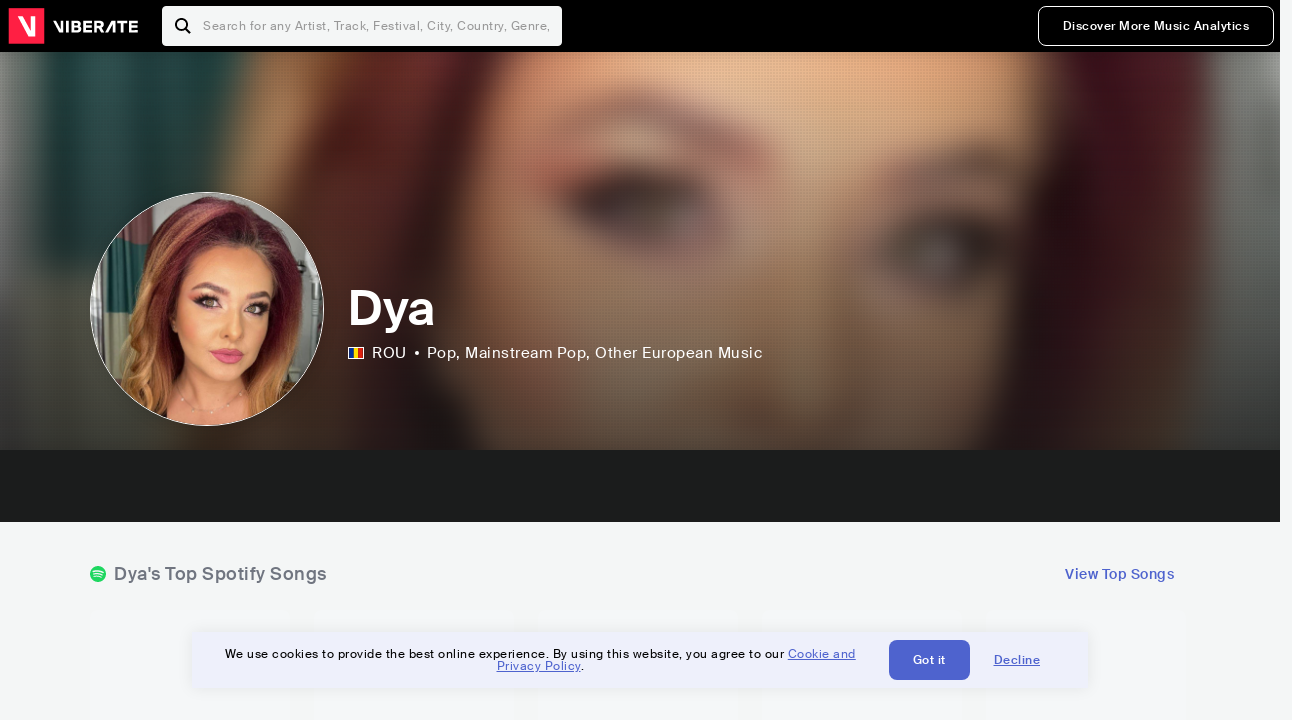

--- FILE ---
content_type: text/html; charset=utf-8
request_url: https://www.viberate.com/artist/dya/
body_size: 7583
content:
<!DOCTYPE html><html><head><meta charSet="utf-8"/><meta name="viewport" content="width=device-width,initial-scale=1.0,minimum-scale=1.0,maximum-scale=1.0,user-scalable=no"/><title>Dya - Songs, Events and Music Stats | Viberate.com</title><meta name="description" content="Dya: Listen to new and popular songs, find events, look into their stats and see who their fans are."/><meta http-equiv="content-language" content="en"/><link rel="icon" href="/static/assets/images/favicon.ico" type="image/x-icon"/><link rel="shortcut icon" href="/static/assets/images/favicon.ico" type="image/x-icon"/><link rel="apple-touch-icon" sizes="57x57" href="/static/assets/images/apple-icon-57x57.png"/><link rel="apple-touch-icon" sizes="60x60" href="/static/assets/images/apple-icon-60x60.png"/><link rel="apple-touch-icon" sizes="72x72" href="/static/assets/images/apple-icon-72x72.png"/><link rel="apple-touch-icon" sizes="76x76" href="/static/assets/images/apple-icon-76x76.png"/><link rel="apple-touch-icon" sizes="114x114" href="/static/assets/images/apple-icon-114x114.png"/><link rel="apple-touch-icon" sizes="120x120" href="/static/assets/images/apple-icon-120x120.png"/><link rel="apple-touch-icon" sizes="144x144" href="/static/assets/images/apple-icon-144x144.png"/><link rel="apple-touch-icon" sizes="152x152" href="/static/assets/images/apple-icon-152x152.png"/><link rel="apple-touch-icon" sizes="180x180" href="/static/assets/images/apple-icon-180x180.png"/><link rel="icon" type="image/png" sizes="192x192" href="/static/assets/images/android-icon-192x192.png"/><link rel="icon" type="image/png" sizes="32x32" href="/static/assets/images/favicon-32x32.png"/><link rel="icon" type="image/png" sizes="96x96" href="/static/assets/images/favicon-96x96.png"/><link rel="icon" type="image/png" sizes="16x16" href="/static/assets/images/favicon-16x16.png"/><link rel="manifest" href="/static/assets/images/manifest.json"/><meta name="msapplication-TileColor" content="#ffffff"/><meta name="msapplication-TileImage" content="/static/assets/images/ms-icon-144x144.png"/><meta name="theme-color" content="#ffffff"/><link rel="dns-prefetch" href="https://viberate.ams3.digitaloceanspaces.com"/><link rel="dns-prefetch" href="https://viberate-upload.ams3.cdn.digitaloceanspaces.com/prod"/><link rel="dns-prefetch" href="https://connect.facebook.net"/><link rel="dns-prefetch" href="https://manager.eu.smartlook.cloud"/><link rel="dns-prefetch" href="https://web-writer.eu.smartlook.cloud"/><link rel="dns-prefetch" href="https://assets-proxy.smartlook.cloud"/><link rel="dns-prefetch" href="https://api.viberate.com"/><link rel="dns-prefetch" href="https://www.googletagmanager.com"/><link rel="dns-prefetch" href="https://www.google-analytics.com"/><meta property="og:type" content="website"/><meta property="og:url" content="https://www.viberate.com/artist/dya/"/><meta property="og:title" content="Dya - Songs, Events and Music Stats | Viberate.com"/><meta property="og:description" content="Dya: Listen to new and popular songs, find events, look into their stats and see who their fans are."/><meta property="og:image" content="https://viberate-upload.ams3.cdn.digitaloceanspaces.com/prod/entity/artist/dya-y6o7Z"/><meta property="og:image:width" content="1200"/><meta property="og:image:height" content="630"/><meta property="og:image:type" content="image/jpeg"/><meta property="og:image:alt" content="Dya - Songs, Events and Music Stats | Viberate.com"/><meta property="fb:app_id" content="1123216931083985"/><meta property="twitter:card" content="summary_large_image"/><meta property="twitter:url" content="https://www.viberate.com/artist/dya/"/><meta name="twitter:title" content="Dya - Songs, Events and Music Stats | Viberate.com"/><meta name="twitter:description" content="Dya: Listen to new and popular songs, find events, look into their stats and see who their fans are."/><meta name="twitter:image" content="https://viberate-upload.ams3.cdn.digitaloceanspaces.com/prod/entity/artist/dya-y6o7Z"/><meta name="google-adsense-account" content="ca-pub-7592671152880369"/><meta name="next-head-count" content="50"/><link data-next-font="" rel="preconnect" href="/" crossorigin="anonymous"/><link rel="preload" href="/_next/static/css/7a7d6cfa335d7527.css" as="style"/><script type="application/ld+json">{"@context":"https://schema.org","@type":"MusicGroup","name":"Dya","image":"https://viberate-upload.ams3.cdn.digitaloceanspaces.com/prod/entity/artist/dya-y6o7Z","genre":"Pop,Mainstream Pop","address":"Romania"}</script><link rel="stylesheet" href="/_next/static/css/7a7d6cfa335d7527.css" data-n-g=""/><noscript data-n-css=""></noscript><script defer="" noModule="" src="/_next/static/chunks/polyfills-42372ed130431b0a.js" type="8d8015dd58c9cf04ca5057b0-text/javascript"></script><script src="/_next/static/chunks/webpack-e8d38eede5261e04.js" defer="" type="8d8015dd58c9cf04ca5057b0-text/javascript"></script><script src="/_next/static/chunks/framework-fcb1263fb6ca94c7.js" defer="" type="8d8015dd58c9cf04ca5057b0-text/javascript"></script><script src="/_next/static/chunks/main-013b46993a79a6d9.js" defer="" type="8d8015dd58c9cf04ca5057b0-text/javascript"></script><script src="/_next/static/chunks/pages/_app-2ca358aeb08cb014.js" defer="" type="8d8015dd58c9cf04ca5057b0-text/javascript"></script><script src="/_next/static/chunks/3143e8a8-b6f4c58b784752b4.js" defer="" type="8d8015dd58c9cf04ca5057b0-text/javascript"></script><script src="/_next/static/chunks/5862-deca3500da5cc7b4.js" defer="" type="8d8015dd58c9cf04ca5057b0-text/javascript"></script><script src="/_next/static/chunks/169-69867a71fb1541a8.js" defer="" type="8d8015dd58c9cf04ca5057b0-text/javascript"></script><script src="/_next/static/chunks/9399-0e037600f50be64d.js" defer="" type="8d8015dd58c9cf04ca5057b0-text/javascript"></script><script src="/_next/static/chunks/1442-019c56217fbe13f2.js" defer="" type="8d8015dd58c9cf04ca5057b0-text/javascript"></script><script src="/_next/static/chunks/5960-eeb4e37b4bfc63c1.js" defer="" type="8d8015dd58c9cf04ca5057b0-text/javascript"></script><script src="/_next/static/chunks/3325-1d80dadf1f472635.js" defer="" type="8d8015dd58c9cf04ca5057b0-text/javascript"></script><script src="/_next/static/chunks/pages/artist/%5Bslug%5D-7c333bc198d4a041.js" defer="" type="8d8015dd58c9cf04ca5057b0-text/javascript"></script><script src="/_next/static/c_fwYuISgY8n4j0HdwdUl/_buildManifest.js" defer="" type="8d8015dd58c9cf04ca5057b0-text/javascript"></script><script src="/_next/static/c_fwYuISgY8n4j0HdwdUl/_ssgManifest.js" defer="" type="8d8015dd58c9cf04ca5057b0-text/javascript"></script></head><body><link rel="preload" as="image" href="/static/assets/images/flags/ro.svg"/><link rel="preload" as="image" href="/static/assets/images/svg/logo-viberate-analytics-negative.svg"/><link rel="preload" as="image" href="/static/assets/images/gif/loader.gif"/><link rel="preload" as="image" href="/static/assets/images/placeholders/banners/Analytics/Viberate_ANALYTICS_Preview_03.jpg"/><link rel="preload" as="image" href="/static/assets/images/svg/icon-festivals-color.svg"/><link rel="preload" as="image" href="/static/assets/images/svg/icon-tracks-color.svg"/><link rel="preload" as="image" href="/static/assets/images/svg/icon-export-reports-color.svg"/><link rel="preload" as="image" href="/static/assets/images/svg/logo-viberate-new-red-white.svg"/><div id="__next"><div id="popupPlaceholder"></div><div class="container"><header class="header-new-v2 unlogged black artist artist-public "><div class="page"><a class="logo" href="/"><img src="/static/assets/images/svg/logo-viberate-new-red-white.svg" alt="Viberate" loading="lazy"/> Viberate</a><nav class="navigation-primary "><div class="mobile-menu-blocker"></div><div class="search"><input type="text" class="header-search-input" placeholder="Search for any Artist, Track, Festival, City, Country, Genre, or Venue" autoComplete="one-time-code" value=""/><button class="btn btn-back-from-search"><img src="/static/assets/images/svg/arrow-back-blue.svg" alt="Back" width="10" rel="preload" loading="lazy"/> <!-- -->Back</button></div><div class="menu-wrapper-new"><button class="btn btn-close js-btn-menu-close">CLOSE</button><ul class="menu-new"><li class="menu-item menu-item-actions desktop-only"><button type="button" class="button secondary s" title="Sign up">Discover More Music Analytics</button></li></ul><div class="mobile-footer-new"><div class="login-signup-mobile"><a href="https://app.viberate.com/artist/dya/" title="Discover More Music Analytics">Discover More Music Analytics</a></div><div class="row"><div class="disclaimer">For a perfect experience, please use<br/> the desktop version of our website.</div></div></div></div><button type="button" class="btn btn-menu-toggle js-menu-toggle"><img src="/static/assets/images/svg/icon-nav-hamburger.svg" alt="Hamburger" loading="lazy"/></button></nav></div></header><main id="search-container" class="main main-search"></main><header class="header-artist-booking"><div class="top"><figure class="bg-image-wrapper"><img src="https://viberate-upload.ams3.cdn.digitaloceanspaces.com/prod/entity/artist/dya-y6o7Z" alt="Dya" class="bg-image" loading="lazy"/></figure><div class="page"><div class="header-entity artist"><figure class="header-entity-image"><img src="https://viberate-upload.ams3.cdn.digitaloceanspaces.com/prod/entity/artist/dya-y6o7Z" alt="Dya" loading="lazy"/></figure><article class="header-entity-article"><div class="header-entity-title-wrapper"><div class="header-entity-title"><h1 class="title">Dya</h1><span class="mini-badges"></span></div></div><div class="header-entity-info"><div class="top-info"><span class="country" title="Romania"><img src="/static/assets/images/flags/ro.svg" title="ROU" class="flag"/> <em>ROU</em></span><span class="genres" title="Pop, Mainstream Pop">Pop<!-- -->, Mainstream Pop<!-- -->, Other European Music</span></div></div></article></div></div></div><div class="header-entity-socials"><div class="page"><ul class="header-socials"></ul></div></div></header><div class="main"><section class="pro-section pro-section-artist-booking transparent pro-section-channel-top-tracks "><div class="page"><div class="pro-section-header"><div class="row"><div class="left"><h2 class="channel spotify">Dya<!-- -->&#x27;s Top Spotify Songs </h2></div><div class="right"><a class="button tertiary no-padding" href="/artist/songs/dya-top-songs/">View Top Songs</a></div></div></div><div class="pro-section-content mobile-only"><div class="component-main gutter-24-12 shadow white rounded"><div class="item" style="margin-bottom:16px"><div class="loader-element loader-element-plain-card grey h-48 full-width"></div></div><div class="item" style="margin-bottom:16px"><div class="loader-element loader-element-plain-card grey h-48 full-width"></div></div><div class="item" style="margin-bottom:16px"><div class="loader-element loader-element-plain-card grey h-48 full-width"></div></div><div class="item" style="margin-bottom:16px"><div class="loader-element loader-element-plain-card grey h-48 full-width"></div></div><div class="item"><div class="loader-element loader-element-plain-card grey h-48 full-width"></div></div></div></div><div class="pro-section-content tablet-forward"><div class="swiper-main pro-section-swiper has-pagination-and-navigation"><div class="swiper swiper-container"><div class="swiper-wrapper"><div class="swiper-slide"><div class="item"><div class="loader-element loader-element-plain-card grey h-358 full-width"></div></div></div><div class="swiper-slide"><div class="item"><div class="loader-element loader-element-plain-card grey h-358 full-width"></div></div></div><div class="swiper-slide"><div class="item"><div class="loader-element loader-element-plain-card grey h-358 full-width"></div></div></div><div class="swiper-slide"><div class="item"><div class="loader-element loader-element-plain-card grey h-358 full-width"></div></div></div><div class="swiper-slide"><div class="item"><div class="loader-element loader-element-plain-card grey h-358 full-width"></div></div></div></div><div class="swiper-button-prev"></div><div class="swiper-button-next"></div><div class="swiper-pagination"></div></div></div><div class="pro-section-list-entities-footer"><div class="right"><a href="https://open.spotify.com/artist/5xMfrBT50mXrLeOMTWo9xC" rel="nofollow noreferrer" target="_blank" class="btn-outside-link">Listen on <!-- -->Spotify</a></div></div></div></div></section><section class="pro-section pro-section-artist-booking transparent pro-section-videos "><div class="page"><div class="pro-section-header"><div class="row"><div class="left"><h2 class="channel youtube">Dya<!-- -->&#x27;s YouTube Videos</h2></div><div class="right"></div></div></div><div class="pro-section-content"><div class="swiper-main pro-section-swiper support-shadow has-mobile-pagination"><div class="swiper swiper-container"><div class="swiper-wrapper"><div class="swiper-slide"><div class="item"><div class="loader-element loader-element-plain-card grey h-308 full-width"></div></div></div><div class="swiper-slide"><div class="item"><div class="loader-element loader-element-plain-card grey h-308 full-width"></div></div></div><div class="swiper-slide"><div class="item"><div class="loader-element loader-element-plain-card grey h-308 full-width"></div></div></div></div><div class="swiper-button-prev"></div><div class="swiper-button-next"></div><div class="swiper-pagination"></div></div></div></div></div></section><section class="pro-section pro-section-analytics-module"><div class="page"><div class="analytics-module-main pro-v2"><div class="analytics-module-main-header"><img src="/static/assets/images/svg/logo-viberate-analytics-negative.svg" alt="Viberate Analytics" width="229"/><a class="button primary s" href="/music-analytics/">Discover More Music Analytics</a></div><div class="analytics-module-grid"><div class="analytics-module-grid-row"><div class="analytics-module w-2-of-3"><div class="analytics-module-content"><h3 class="pro-content-module-subtitle">Chart Rankings</h3><div class="loader-basic"><div class="loader-icon h-242"><img src="/static/assets/images/gif/loader.gif" alt="Loading"/></div></div></div></div><div class="analytics-module w-1-of-3"><div class="analytics-module-content"><h3 class="pro-content-module-subtitle">Audience Map</h3><div class="loader-basic"><div class="loader-icon "><img src="/static/assets/images/gif/loader.gif" alt="Loading"/></div></div></div></div></div><div class="analytics-module-grid-row"><div class="analytics-module w-1-of-2"><div class="analytics-module-content"><h3 class="pro-content-module-subtitle channel spotify">Monthly Listeners</h3><div class="stats"><strong></strong><label>Current</label></div><div class="loader-basic"><div class="loader-icon h-242"><img src="/static/assets/images/gif/loader.gif" alt="Loading"/></div></div></div></div><div class="analytics-module w-1-of-2"><div class="analytics-module-content"><h3 class="pro-content-module-subtitle">Playlist Overview</h3><div class="channels-overview"><div class="item"><h3 class="pro-content-module-subtitle">Adds to Playlists</h3><div class="loader-basic"><div class="loader-icon "><img src="/static/assets/images/gif/loader.gif" alt="Loading"/></div></div></div><div class="item"><h3 class="pro-content-module-subtitle">Drops from Playlists</h3><div class="loader-basic"><div class="loader-icon "><img src="/static/assets/images/gif/loader.gif" alt="Loading"/></div></div></div></div><div class="pro-table-wrapper"><div class="loader-basic"><div class="loader-icon "><img src="/static/assets/images/gif/loader.gif" alt="Loading"/></div></div></div></div></div></div></div></div></div></section><section class="pro-section pro-section-artist-booking transparent asense"><div class="page"><div class="asense-container center"><a href="/music-analytics/"><img src="/static/assets/images/placeholders/banners/Analytics/Viberate_ANALYTICS_Preview_03.jpg" alt="Viberate Analytics"/></a></div></div></section><section class="pro-section pro-section-artist-booking transparent pro-section-channel-top-tracks "><div class="page"><div class="pro-section-header"><div class="row"><div class="left"><h2 class="channel spotify">Dya<!-- -->&#x27;s Top Spotify Playlists in the past 3 Months</h2></div><div class="right"></div></div></div><div class="pro-section-content mobile-only"><div class="component-main gutter-24-12 shadow white rounded"><div class="item" style="margin-bottom:16px"><div class="loader-element loader-element-plain-card grey h-48 full-width"></div></div><div class="item" style="margin-bottom:16px"><div class="loader-element loader-element-plain-card grey h-48 full-width"></div></div><div class="item" style="margin-bottom:16px"><div class="loader-element loader-element-plain-card grey h-48 full-width"></div></div><div class="item" style="margin-bottom:16px"><div class="loader-element loader-element-plain-card grey h-48 full-width"></div></div><div class="item"><div class="loader-element loader-element-plain-card grey h-48 full-width"></div></div></div></div><div class="pro-section-content tablet-forward"><div class="pro-section-content"><div class="swiper-main pro-section-swiper has-pagination-and-navigation support-shadow"><div class="swiper swiper-container"><div class="swiper-wrapper"><div class="swiper-slide"><div class="item"><div class="loader-element loader-element-plain-card grey h-282 full-width"></div></div></div><div class="swiper-slide"><div class="item"><div class="loader-element loader-element-plain-card grey h-282 full-width"></div></div></div><div class="swiper-slide"><div class="item"><div class="loader-element loader-element-plain-card grey h-282 full-width"></div></div></div><div class="swiper-slide"><div class="item"><div class="loader-element loader-element-plain-card grey h-282 full-width"></div></div></div><div class="swiper-slide"><div class="item"><div class="loader-element loader-element-plain-card grey h-282 full-width"></div></div></div><div class="swiper-slide"><div class="item"><div class="loader-element loader-element-plain-card grey h-282 full-width"></div></div></div></div><div class="swiper-button-prev"></div><div class="swiper-button-next"></div><div class="swiper-pagination"></div></div></div></div></div></div></section><section class="pro-section-artist-booking pro-section-side-title pro-section-appears-on-charts blue-grey section-artist-pick pro-section "><div class="page"><div class="pro-section-header side-header"><div class="row"><div class="left"><h2>Dya<!-- -->&#x27;s Chart Ranks</h2><small> Past 12 Months</small></div></div></div><div class="pro-section-content"><ul class="list-charts"><div class="item"><div class="loader-element loader-element-plain-card grey h-242 full-width"></div></div><div class="item"><div class="loader-element loader-element-plain-card grey h-242 full-width"></div></div><div class="item"><div class="loader-element loader-element-plain-card grey h-242 full-width"></div></div><div class="item"><div class="loader-element loader-element-plain-card grey h-242 full-width"></div></div></ul></div></div></section><section class="pro-section pro-section-artist-booking transparent pro-section-future-and-past-events mobile-only"><div class="page"><div class="pro-section-header"><div class="row"><div class="left"><h2>Events<small>There are no events detected</small></h2></div></div></div><div class="pro-section-content"><div class="component-main gutter-24-12 shadow white rounded"><div class="item" style="margin-bottom:5px"><div class="loader-element loader-element-plain-card grey h-64 full-width"></div></div><div class="item" style="margin-bottom:5px"><div class="loader-element loader-element-plain-card grey h-64 full-width"></div></div><div class="item" style="margin-bottom:5px"><div class="loader-element loader-element-plain-card grey h-64 full-width"></div></div><div class="item" style="margin-bottom:5px"><div class="loader-element loader-element-plain-card grey h-64 full-width"></div></div><div class="item" style="margin-bottom:5px"><div class="loader-element loader-element-plain-card grey h-64 full-width"></div></div><div class="item" style="margin-bottom:5px"><div class="loader-element loader-element-plain-card grey h-64 full-width"></div></div><div class="item" style="margin-bottom:5px"><div class="loader-element loader-element-plain-card grey h-64 full-width"></div></div><div class="item" style="margin-bottom:5px"><div class="loader-element loader-element-plain-card grey h-64 full-width"></div></div><div class="item" style="margin-bottom:5px"><div class="loader-element loader-element-plain-card grey h-64 full-width"></div></div><div class="item"><div class="loader-element loader-element-plain-card grey h-64 full-width"></div></div><div class="element-divider h-16"></div><a class="btn btn-txt blue" id="btn-open-modal-1" href="/artist/concerts/dya-upcoming-concerts/">See All Events</a></div></div></div></section><section class="pro-section pro-section-artist-booking transparent pro-section-future-and-past-events tablet-forward"><div class="page"><div class="pro-section-header"><div class="row"><div class="left"><h2>Dya&#x27;s Upcoming Events<small>There are no dya&#x27;s upcoming events detected</small></h2></div></div></div><div class="pro-section-content"><ul class="pro-section-list-entities"><div class="item"><div class="loader-element loader-element-plain-card grey h-120 full-width"></div></div><div class="item"><div class="loader-element loader-element-plain-card grey h-120 full-width"></div></div><div class="item"><div class="loader-element loader-element-plain-card grey h-120 full-width"></div></div><div class="item"><div class="loader-element loader-element-plain-card grey h-120 full-width"></div></div><div class="item"><div class="loader-element loader-element-plain-card grey h-120 full-width"></div></div></ul></div></div></section><section class="pro-section pro-section-artist-booking transparent pro-section-future-and-past-events tablet-forward"><div class="page"><div class="pro-section-header"><div class="row"><div class="left"><h2>Dya&#x27;s Past Events<small>There are no dya&#x27;s past events detected</small></h2></div></div></div><div class="pro-section-content"><ul class="pro-section-list-entities"><div class="item"><div class="loader-element loader-element-plain-card grey h-120 full-width"></div></div><div class="item"><div class="loader-element loader-element-plain-card grey h-120 full-width"></div></div><div class="item"><div class="loader-element loader-element-plain-card grey h-120 full-width"></div></div><div class="item"><div class="loader-element loader-element-plain-card grey h-120 full-width"></div></div><div class="item"><div class="loader-element loader-element-plain-card grey h-120 full-width"></div></div></ul></div></div></section><section class="pro-section pro-section-artist-booking transparent pro-section-channel-top-tracks "><div class="page"><div class="pro-section-header"><div class="row"><div class="left"><h2 class="channel beatport">Dya<!-- -->&#x27;s Beatport Songs</h2></div></div></div><div class="pro-section-content mobile-only"><div class="component-main gutter-24-12 shadow white rounded"><div class="item" style="margin-bottom:16px"><div class="loader-element loader-element-plain-card grey h-48 full-width"></div></div><div class="item" style="margin-bottom:16px"><div class="loader-element loader-element-plain-card grey h-48 full-width"></div></div><div class="item" style="margin-bottom:16px"><div class="loader-element loader-element-plain-card grey h-48 full-width"></div></div><div class="item" style="margin-bottom:16px"><div class="loader-element loader-element-plain-card grey h-48 full-width"></div></div><div class="item"><div class="loader-element loader-element-plain-card grey h-48 full-width"></div></div></div></div><div class="pro-section-content tablet-forward"><div class="swiper-main pro-section-swiper has-pagination-and-navigation"><div class="swiper swiper-container"><div class="swiper-wrapper"><div class="swiper-slide"><div class="item"><div class="loader-element loader-element-plain-card grey h-308 full-width"></div></div></div><div class="swiper-slide"><div class="item"><div class="loader-element loader-element-plain-card grey h-308 full-width"></div></div></div><div class="swiper-slide"><div class="item"><div class="loader-element loader-element-plain-card grey h-308 full-width"></div></div></div><div class="swiper-slide"><div class="item"><div class="loader-element loader-element-plain-card grey h-308 full-width"></div></div></div><div class="swiper-slide"><div class="item"><div class="loader-element loader-element-plain-card grey h-308 full-width"></div></div></div><div class="swiper-slide"><div class="item"><div class="loader-element loader-element-plain-card grey h-308 full-width"></div></div></div><div class="swiper-slide"><div class="item"><div class="loader-element loader-element-plain-card grey h-308 full-width"></div></div></div><div class="swiper-slide"><div class="item"><div class="loader-element loader-element-plain-card grey h-308 full-width"></div></div></div><div class="swiper-slide"><div class="item"><div class="loader-element loader-element-plain-card grey h-308 full-width"></div></div></div><div class="swiper-slide"><div class="item"><div class="loader-element loader-element-plain-card grey h-308 full-width"></div></div></div></div><div class="swiper-button-prev"></div><div class="swiper-button-next"></div><div class="swiper-pagination"></div></div></div></div></div></section><div></div><section class="landing-section section-other-pages white"><div class="page"><header class="pro-content-module-header-standalone"><div class="row"><div class="left"><h2 class="title"><span class="title-txt">Other Pages</span></h2></div></div></header><div class="home-tutorials"><div class="home-tutorials-main"><ul class="list-home-tutorials"><li class="item"><div class="home-tutorial-box"><a class="home-tutorial-box-link" title="Dya&#x27;s Concerts" href="/artist/concerts/dya-upcoming-concerts/"><figure><img src="/static/assets/images/svg/icon-festivals-color.svg" alt="Dya&#x27;s Concerts" class="home-tutorial-box-icon"/></figure><article><h3 class="home-tutorial-box-title">Dya&#x27;s Concerts</h3><span class="home-tutorial-box-fake-link">Show more</span></article></a></div></li><li class="item"><div class="home-tutorial-box"><a class="home-tutorial-box-link" title="Dya&#x27;s Top Songs" href="/artist/songs/dya-top-songs/"><figure><img src="/static/assets/images/svg/icon-tracks-color.svg" alt="Dya&#x27;s Top Songs" class="home-tutorial-box-icon"/></figure><article><h3 class="home-tutorial-box-title">Dya&#x27;s Top Songs</h3><span class="home-tutorial-box-fake-link">Show more</span></article></a></div></li><li class="item"><div class="home-tutorial-box"><a class="home-tutorial-box-link" title="Dya&#x27;s Popularity Analytics" href="https://app.viberate.com/artist/dya/overview/"><figure><img src="/static/assets/images/svg/icon-export-reports-color.svg" alt="Dya&#x27;s Popularity Analytics" class="home-tutorial-box-icon"/></figure><article><h3 class="home-tutorial-box-title">Dya&#x27;s Popularity Analytics</h3><span class="home-tutorial-box-fake-link">Show more</span></article></a></div></li></ul></div></div></div></section><section id="faq" class="landing-section section-faq-split white"><div class="page"><div class="pro-section-header"><h2 class="landing-section-title">More about Dya</h2></div><div class="pro-section-content"><div class="question js-question open"><h2 class="question-title js-accordion-trigger">Overview of Mainstream Pop musician Dya</h2><div class="question-content js-accordion-content"><p>Romanian pop performer Dya is from Bucharest. Her music is classified as mainstream pop and incorporates energetic rhythms and ear-catching melodies to produce a dynamic sound that is both modern and timeless. Dya&#x27;s music radiates a sense of happiness and positivity, making it ideal for daydreaming or party dancing.<br/><br/>Dya has made a name for herself in the pop music industry as a rising star thanks to her vibrant vocals and contagious charisma. Her songs have an energetic vibe and relatable lyrics that make them appealing to a broad audience. The joys of life, love, and all the other good things are celebrated in Dya&#x27;s song. Her music is proof of the ability of pop music to uplift and inspire, and she has a promising future in the business.<br/></p></div></div><div class="question js-question closed"><h2 class="question-title js-accordion-trigger">What are the most popular songs for Mainstream Pop musician Dya?</h2><div class="question-content js-accordion-content"><p>With her catchy and energetic songs, Dya has established a reputation for herself in the pop music arena. Fans love her most well-known song, &quot;Destino de Sangue (Viloes),&quot; which has received millions of views on YouTube. The song&#x27;s unique and contagious sound is created by fusing electronic sounds with Dya&#x27;s sweet voice.<br/><br/>The bouncy &quot;Nada Mudou,&quot; the heartfelt &quot;Dance With Me,&quot; and the lively &quot;Bate Palma&quot; are some of Dya&#x27;s other well-liked songs. Each of these songs demonstrates Dya&#x27;s versatility as a musician, from her capacity to write catchy dance music to her skill in writing moving ballads.<br/><br/>Fans all across the world have found resonance in Dya&#x27;s music, and she is becoming more and more well-known. It&#x27;s no surprise that Dya has become one of Romania&#x27;s most adored pop musicians with her catchy hooks and contagious beats.<br/></p></div></div><div class="question js-question closed"><h2 class="question-title js-accordion-trigger">What are the latest songs and music albums for Mainstream Pop musician Dya?</h2><div class="question-content js-accordion-content"><p>The Mainstream Pop musician from Romania, Dya, recently released some interesting new tracks. Her most recent single, &quot;Dragoste Pe Repeat,&quot; is an alluring melody that highlights her distinct vocal range and style. The song&#x27;s flawless fusion of infectious beats and thought-provoking lyrics will have you singing along to the music for some time after it has finished. It&#x27;s understandable why the song has already attracted a lot of attention and received excellent reviews from both reviewers and fans.<br/><br/>&quot;Privirea Ta&quot; is another one of Dya&#x27;s notable recent releases. The song, a romantic ballad, showcases her expressive singing and composition abilities. The words of the song describe falling in love and the happiness and excitement that accompany it. The listener is given a clear mental picture of the song thanks to Dya&#x27;s performance, which perfectly conveys the mood.<br/><br/>&quot;For You&quot; and &quot;Ne Certam, Ne Impacam&quot; are two further albums that Dya fans should check out. The soulful song &quot;For You&quot; highlights her vocal prowess and her capacity to engage listeners through her music. The upbeat song &quot;Ne Certam, Ne Impacam&quot; has a lively tempo and Dya&#x27;s distinctive swagger.<br/><br/>In conclusion, Dya&#x27;s most recent releases show that she&#x27;s still got it. Her distinctive tone and approach have helped her build a devoted fan base, and audiences all around the world like her music. It&#x27;s obvious that Dya is a rising star in the Mainstream Pop music market with more releases to come.<br/></p></div></div><div class="question js-question closed"><h2 class="question-title js-accordion-trigger">Which are the most important collaborations with other musicians for Mainstream Pop musician Dya?</h2><div class="question-content js-accordion-content"><p>Romanian pop musician Dya has worked with a number of other musicians over the years. The song &quot;Destino de Sangue (Viloes)&quot; with M4rkim is one of the most noteworthy examples of a collaboration. In this collaboration, Dya&#x27;s pop aesthetic and M4rkim&#x27;s distinctive sound are combined to create a catchy, uplifting single that is sure to get listeners moving.<br/><br/>The song &quot;Luna&quot; by Amuly is another noteworthy project. This song&#x27;s dreamy and ethereal feel will carry listeners away thanks to Dya&#x27;s silky vocals and Amuly&#x27;s catchy beats. The song stands out in Dya&#x27;s catalog due to its powerful lyrics and rich arrangement.<br/><br/>While Dya has collaborated with a variety of musicians, her work on &quot;Destino de Sangue (Viloes)&quot; with M4rkim stands out as a tribute to her artistic diversity. The song is a demonstration of the value of teamwork, showing how two artists can work together to produce something really original and memorable.<br/></p></div></div><div class="box-highlight">Want to update your bio? Email us at<!-- --> <a href="mailto:info@viberate.com">info@viberate.com</a> with any changes!</div></div></div></section></div><footer class="footer-artist-booking"><div class="page"><a href="https://app.viberate.com/" alt="Viberate" target="_blank" class="logo" rel="noreferrer"><img src="/static/assets/images/svg/logo-viberate-new-red-white.svg" alt="Viberate"/></a><div class="footnote"><p><a title="Music Genres" target="_blank" rel="noreferrer" href="/music-genres/">Music Genres</a><span>  •  </span> <a title="Music Charts" target="_blank" rel="noreferrer" href="/music-charts/">Music Charts</a><span>  •  </span> <a href="/find-musician/" title="Artist Database" target="_blank" rel="noreferrer">Artist Database</a><span>  •  </span> <a href="/festival-finder/" title="Festival Database" target="_blank" rel="noreferrer">Festival Database</a><span>  •  </span> <a href="/spotify-analytics/" title="Spotify Analytics" target="_blank" rel="noreferrer">Spotify Analytics</a> <span>  •  </span> <a href="/" title="Viberate for Music Professionals" target="_blank" rel="noreferrer">Viberate for Music Professionals</a> <span>  •  </span> <a href="/terms-of-service/" title="Terms of Service" target="_blank" rel="noreferrer">Terms of Service</a></p></div></div></footer></div></div><script id="__NEXT_DATA__" type="application/json">{"props":{"pageProps":{"data":{"uuid":"599d0601-20c4-4e97-a3f3-70af2dd04b87","slug":"dya","name":"Dya","image":"https://viberate-upload.ams3.cdn.digitaloceanspaces.com/prod/entity/artist/dya-y6o7Z","country":{"code":"RO","iso3":"ROU","slug":"romania","name":"Romania","coordinates":{"lat":46,"lng":25},"continent_code":"EU"},"genre":{"id":2,"slug":"pop","name":"Pop","subgenres":null},"subgenres":[{"id":10,"slug":"mainstream-pop","name":"Mainstream Pop"},{"id":124,"slug":"other-european-music","name":"Other European Music"}],"rank":272768,"rank_categories":{"current":{"overall":272768,"country":1657,"genre":60191,"subgenre_1":32040,"subgenre_2":3556,"subgenre_3":null},"previous":{"overall":278809,"country":1675,"genre":61253,"subgenre_1":32536,"subgenre_2":3601,"subgenre_3":null}},"bookmarked":false,"verified":true,"claimed":false,"trending":false,"badges":null,"social_links":[{"channel":"youtube","link":"https://www.youtube.com/channel/UCIUE94dH2Y7FbhGDN5KM6Lw"},{"channel":"facebook","link":"https://www.facebook.com/DyaOfficial/"},{"channel":"instagram","link":"https://www.instagram.com/dyamusic/"},{"channel":"spotify","link":"https://open.spotify.com/artist/5xMfrBT50mXrLeOMTWo9xC"},{"channel":"tiktok","link":"https://www.tiktok.com/@dyatiktok"}],"status":"active","booking_available":false,"contact_available":false,"meta_image":"https://viberate.s3-eu-west-1.amazonaws.com/share/artist/dya.jpg","hot_on_charts":[],"created_at":"2019-07-01T22:23:08Z","beatport_genres":null,"channel_ranks":{"airplay":null,"beatport":null,"social":{"current":{"genre":25183,"country":681,"overall":86549,"subgenre_1":14155,"subgenre_2":1140},"previous":{"genre":27134,"country":706,"overall":95617,"subgenre_1":15204,"subgenre_2":1266}},"spotify":{"current":{"genre":131430,"country":3186,"overall":730389,"subgenre_1":63409,"subgenre_2":7065},"previous":{"genre":130808,"country":3183,"overall":727897,"subgenre_1":63079,"subgenre_2":7026}},"youtube":{"current":{"genre":40687,"country":1300,"overall":168632,"subgenre_1":21837,"subgenre_2":2303},"previous":{"genre":41439,"country":1323,"overall":173025,"subgenre_1":22207,"subgenre_2":2351}}},"analytics":{"airplay":false,"audience":true,"basic":true,"beatport":false,"overview":true,"social":true,"spotify":true,"youtube":true,"shazam":false,"soundcloud":false,"deezer":false,"playlists":true,"apple-playlists":false,"facebook":true,"instagram":true,"tiktok":true,"twitter":false,"events":false,"tracks":true,"network":true}},"faq":{"BIO":[{"question":"Overview of Mainstream Pop musician Dya","answer":"Romanian pop performer Dya is from Bucharest. Her music is classified as mainstream pop and incorporates energetic rhythms and ear-catching melodies to produce a dynamic sound that is both modern and timeless. Dya's music radiates a sense of happiness and positivity, making it ideal for daydreaming or party dancing.\u003cbr\u003e\u003cbr\u003eDya has made a name for herself in the pop music industry as a rising star thanks to her vibrant vocals and contagious charisma. Her songs have an energetic vibe and relatable lyrics that make them appealing to a broad audience. The joys of life, love, and all the other good things are celebrated in Dya's song. Her music is proof of the ability of pop music to uplift and inspire, and she has a promising future in the business.\u003cbr\u003e"},{"question":"What are the most popular songs for Mainstream Pop musician Dya?","answer":"With her catchy and energetic songs, Dya has established a reputation for herself in the pop music arena. Fans love her most well-known song, \"Destino de Sangue (Viloes),\" which has received millions of views on YouTube. The song's unique and contagious sound is created by fusing electronic sounds with Dya's sweet voice.\u003cbr\u003e\u003cbr\u003eThe bouncy \"Nada Mudou,\" the heartfelt \"Dance With Me,\" and the lively \"Bate Palma\" are some of Dya's other well-liked songs. Each of these songs demonstrates Dya's versatility as a musician, from her capacity to write catchy dance music to her skill in writing moving ballads.\u003cbr\u003e\u003cbr\u003eFans all across the world have found resonance in Dya's music, and she is becoming more and more well-known. It's no surprise that Dya has become one of Romania's most adored pop musicians with her catchy hooks and contagious beats.\u003cbr\u003e"},{"question":"What are the latest songs and music albums for Mainstream Pop musician Dya?","answer":"The Mainstream Pop musician from Romania, Dya, recently released some interesting new tracks. Her most recent single, \"Dragoste Pe Repeat,\" is an alluring melody that highlights her distinct vocal range and style. The song's flawless fusion of infectious beats and thought-provoking lyrics will have you singing along to the music for some time after it has finished. It's understandable why the song has already attracted a lot of attention and received excellent reviews from both reviewers and fans.\u003cbr\u003e\u003cbr\u003e\"Privirea Ta\" is another one of Dya's notable recent releases. The song, a romantic ballad, showcases her expressive singing and composition abilities. The words of the song describe falling in love and the happiness and excitement that accompany it. The listener is given a clear mental picture of the song thanks to Dya's performance, which perfectly conveys the mood.\u003cbr\u003e\u003cbr\u003e\"For You\" and \"Ne Certam, Ne Impacam\" are two further albums that Dya fans should check out. The soulful song \"For You\" highlights her vocal prowess and her capacity to engage listeners through her music. The upbeat song \"Ne Certam, Ne Impacam\" has a lively tempo and Dya's distinctive swagger.\u003cbr\u003e\u003cbr\u003eIn conclusion, Dya's most recent releases show that she's still got it. Her distinctive tone and approach have helped her build a devoted fan base, and audiences all around the world like her music. It's obvious that Dya is a rising star in the Mainstream Pop music market with more releases to come.\u003cbr\u003e"},{"question":"Which are the most important collaborations with other musicians for Mainstream Pop musician Dya?","answer":"Romanian pop musician Dya has worked with a number of other musicians over the years. The song \"Destino de Sangue (Viloes)\" with M4rkim is one of the most noteworthy examples of a collaboration. In this collaboration, Dya's pop aesthetic and M4rkim's distinctive sound are combined to create a catchy, uplifting single that is sure to get listeners moving.\u003cbr\u003e\u003cbr\u003eThe song \"Luna\" by Amuly is another noteworthy project. This song's dreamy and ethereal feel will carry listeners away thanks to Dya's silky vocals and Amuly's catchy beats. The song stands out in Dya's catalog due to its powerful lyrics and rich arrangement.\u003cbr\u003e\u003cbr\u003eWhile Dya has collaborated with a variety of musicians, her work on \"Destino de Sangue (Viloes)\" with M4rkim stands out as a tribute to her artistic diversity. The song is a demonstration of the value of teamwork, showing how two artists can work together to produce something really original and memorable.\u003cbr\u003e"}]}},"__N_SSG":true},"page":"/artist/[slug]","query":{"slug":"dya"},"buildId":"c_fwYuISgY8n4j0HdwdUl","isFallback":false,"isExperimentalCompile":false,"gsp":true,"scriptLoader":[]}</script><script src="/cdn-cgi/scripts/7d0fa10a/cloudflare-static/rocket-loader.min.js" data-cf-settings="8d8015dd58c9cf04ca5057b0-|49" defer></script><script defer src="https://static.cloudflareinsights.com/beacon.min.js/vcd15cbe7772f49c399c6a5babf22c1241717689176015" integrity="sha512-ZpsOmlRQV6y907TI0dKBHq9Md29nnaEIPlkf84rnaERnq6zvWvPUqr2ft8M1aS28oN72PdrCzSjY4U6VaAw1EQ==" data-cf-beacon='{"version":"2024.11.0","token":"66694c3271b245cb9c76b3d1b57bae8e","server_timing":{"name":{"cfCacheStatus":true,"cfEdge":true,"cfExtPri":true,"cfL4":true,"cfOrigin":true,"cfSpeedBrain":true},"location_startswith":null}}' crossorigin="anonymous"></script>
</body></html>

--- FILE ---
content_type: image/svg+xml
request_url: https://www.viberate.com/_next/static/media/icon-rankchange-up.c930f21e.svg
body_size: -215
content:
<?xml version="1.0" encoding="utf-8"?>
<!-- Generator: Adobe Illustrator 24.0.1, SVG Export Plug-In . SVG Version: 6.00 Build 0)  -->
<svg version="1.1" id="Layer_1" xmlns="http://www.w3.org/2000/svg" xmlns:xlink="http://www.w3.org/1999/xlink" x="0px" y="0px"
	 viewBox="0 0 8 8.3" style="enable-background:new 0 0 8 8.3;" xml:space="preserve">
<style type="text/css">
	.st0{fill-rule:evenodd;clip-rule:evenodd;fill:#009B7D;}
</style>
<path id="Combined-Shape" class="st0" d="M4,0l4,4L7.1,4.9L4.7,2.5l0,5.7H3.3l0-5.7L0.9,4.9L0,4L4,0z"/>
</svg>


--- FILE ---
content_type: application/javascript; charset=UTF-8
request_url: https://www.viberate.com/_next/static/chunks/1442-019c56217fbe13f2.js
body_size: 1690
content:
"use strict";(self.webpackChunk_N_E=self.webpackChunk_N_E||[]).push([[1442],{51938:function(e,s,t){var a=t(24246),n=t(79894),i=t.n(n),r=t(86677),c=t.n(r),l=t(27378),o=t(63662),p=t(39399),m=t(47928);t(8965);var h=t(51017);s.Z=function(e){let{onCloseSearch:s=()=>{},showSearch:t=!0}=e,[n,r]=(0,l.useState)(!1),x=(0,l.useRef)(null),[g,f]=(0,l.useState)(!1),[d,u]=(0,l.useState)(""),j=(0,l.useRef)(null),b=(0,o.usePathname)();return["artist","festival","venue","city"].some(e=>b.includes("".concat(e,"/")))||(b="/home"),(0,h.Z)(j,()=>f(!1)),(0,l.useEffect)(()=>{g?document.body.classList.add("menu-is-open"):document.body.classList.remove("menu-is-open")},[g]),(0,a.jsx)("header",{ref:x,className:"header-new-v2 unlogged black artist artist-public "+(n?"search-mode ":""),children:(0,a.jsxs)("div",{className:"page",children:[(0,a.jsxs)(i(),{href:"/",className:"logo",children:[(0,a.jsx)("img",{src:"/static/assets/images/svg/logo-viberate-new-red-white.svg",alt:"Viberate",loading:"lazy"})," Viberate"]}),(0,a.jsxs)("nav",{className:"navigation-primary ".concat(g?"open":""),children:[(0,a.jsx)("div",{className:"mobile-menu-blocker"}),t&&(0,a.jsx)("div",{className:"search",children:(0,a.jsx)(p.Z,{setSearchOpen:r,setMenuOpen:f,onCloseSearch:s})}),(0,a.jsxs)("div",{className:"menu-wrapper-new",ref:j,children:[(0,a.jsx)("button",{className:"btn btn-close js-btn-menu-close",onClick:()=>f(!1),children:"CLOSE"}),(0,a.jsx)("ul",{className:"menu-new",children:(0,a.jsx)("li",{className:"menu-item menu-item-actions desktop-only",children:(0,a.jsx)("button",{type:"button",className:"button secondary s",title:"Sign up",onClick:()=>{c().push(m.sJ+b.substring(1))},children:"Discover More Music Analytics"})})}),(0,a.jsxs)("div",{className:"mobile-footer-new",children:[(0,a.jsx)("div",{className:"login-signup-mobile",children:(0,a.jsx)("a",{href:m.sJ+b.substring(1),title:"Discover More Music Analytics",children:"Discover More Music Analytics"})}),(0,a.jsx)("div",{className:"row",children:(0,a.jsxs)("div",{className:"disclaimer",children:["For a perfect experience, please use",(0,a.jsx)("br",{})," the desktop version of our website."]})})]})]}),(0,a.jsx)("button",{type:"button",className:"btn btn-menu-toggle js-menu-toggle",onClick:()=>{f(!g),u(null)},children:(0,a.jsx)("img",{src:"/static/assets/images/svg/icon-nav-hamburger.svg",alt:"Hamburger",loading:"lazy"})})]})]})})}},18156:function(e,s,t){var a=t(24246),n=t(79894),i=t.n(n);t(27378);var r=t(47928);s.Z=function(){return(0,a.jsx)("footer",{className:"footer-artist-booking",children:(0,a.jsxs)("div",{className:"page",children:[(0,a.jsx)("a",{href:"".concat(r.sJ),alt:"Viberate",target:"_blank",className:"logo",rel:"noreferrer",children:(0,a.jsx)("img",{src:"/static/assets/images/svg/logo-viberate-new-red-white.svg",alt:"Viberate"})}),(0,a.jsx)("div",{className:"footnote",children:(0,a.jsxs)("p",{children:[(0,a.jsx)(i(),{href:"/music-genres/",title:"Music Genres",target:"_blank",rel:"noreferrer",children:"Music Genres"}),(0,a.jsx)("span",{children:"\xa0\xa0•\xa0\xa0"})," ",(0,a.jsx)(i(),{href:"/music-charts/",title:"Music Charts",target:"_blank",rel:"noreferrer",children:"Music Charts"}),(0,a.jsx)("span",{children:"\xa0\xa0•\xa0\xa0"})," ",(0,a.jsx)("a",{href:"/find-musician/",title:"Artist Database",target:"_blank",rel:"noreferrer",children:"Artist Database"}),(0,a.jsx)("span",{children:"\xa0\xa0•\xa0\xa0"})," ",(0,a.jsx)("a",{href:"/festival-finder/",title:"Festival Database",target:"_blank",rel:"noreferrer",children:"Festival Database"}),(0,a.jsx)("span",{children:"\xa0\xa0•\xa0\xa0"})," ",(0,a.jsx)("a",{href:"/".concat(r.fi,"spotify-analytics/"),title:"Spotify Analytics",target:"_blank",rel:"noreferrer",children:"Spotify Analytics"})," ",(0,a.jsx)("span",{children:"\xa0\xa0•\xa0\xa0"})," ",(0,a.jsx)("a",{href:"/".concat(r.fi),title:"Viberate for Music Professionals",target:"_blank",rel:"noreferrer",children:"Viberate for Music Professionals"})," ",(0,a.jsx)("span",{children:"\xa0\xa0•\xa0\xa0"})," ",(0,a.jsx)("a",{href:"/terms-of-service/",title:"Terms of Service",target:"_blank",rel:"noreferrer",children:"Terms of Service"})]})})]})})}},88378:function(e,s,t){var a=t(24246),n=t(88038),i=t.n(n);t(27378);var r=t(86677),c=t(47928);s.Z=function(e){let{title:s,description:t,imageUrl:n,metaLang:l="en",structuredData:o,canonical:p}=e,m=(0,r.useRouter)();return(0,a.jsxs)(i(),{children:[(0,a.jsx)("title",{children:s}),(0,a.jsx)("meta",{name:"description",content:t}),(0,a.jsx)("meta",{httpEquiv:"content-language",content:l}),(0,a.jsx)("link",{rel:"icon",href:"/static/assets/images/favicon.ico",type:"image/x-icon"}),(0,a.jsx)("link",{rel:"shortcut icon",href:"/static/assets/images/favicon.ico",type:"image/x-icon"}),(0,a.jsx)("link",{rel:"apple-touch-icon",sizes:"57x57",href:"/static/assets/images/apple-icon-57x57.png"}),(0,a.jsx)("link",{rel:"apple-touch-icon",sizes:"60x60",href:"/static/assets/images/apple-icon-60x60.png"}),(0,a.jsx)("link",{rel:"apple-touch-icon",sizes:"72x72",href:"/static/assets/images/apple-icon-72x72.png"}),(0,a.jsx)("link",{rel:"apple-touch-icon",sizes:"76x76",href:"/static/assets/images/apple-icon-76x76.png"}),(0,a.jsx)("link",{rel:"apple-touch-icon",sizes:"114x114",href:"/static/assets/images/apple-icon-114x114.png"}),(0,a.jsx)("link",{rel:"apple-touch-icon",sizes:"120x120",href:"/static/assets/images/apple-icon-120x120.png"}),(0,a.jsx)("link",{rel:"apple-touch-icon",sizes:"144x144",href:"/static/assets/images/apple-icon-144x144.png"}),(0,a.jsx)("link",{rel:"apple-touch-icon",sizes:"152x152",href:"/static/assets/images/apple-icon-152x152.png"}),(0,a.jsx)("link",{rel:"apple-touch-icon",sizes:"180x180",href:"/static/assets/images/apple-icon-180x180.png"}),(0,a.jsx)("link",{rel:"icon",type:"image/png",sizes:"192x192",href:"/static/assets/images/android-icon-192x192.png"}),(0,a.jsx)("link",{rel:"icon",type:"image/png",sizes:"32x32",href:"/static/assets/images/favicon-32x32.png"}),(0,a.jsx)("link",{rel:"icon",type:"image/png",sizes:"96x96",href:"/static/assets/images/favicon-96x96.png"}),(0,a.jsx)("link",{rel:"icon",type:"image/png",sizes:"16x16",href:"/static/assets/images/favicon-16x16.png"}),(0,a.jsx)("link",{rel:"manifest",href:"/static/assets/images/manifest.json"}),(0,a.jsx)("meta",{name:"msapplication-TileColor",content:"#ffffff"}),(0,a.jsx)("meta",{name:"msapplication-TileImage",content:"/static/assets/images/ms-icon-144x144.png"}),(0,a.jsx)("meta",{name:"theme-color",content:"#ffffff"}),(0,a.jsx)("link",{rel:"dns-prefetch",href:"https://viberate.ams3.digitaloceanspaces.com"}),(0,a.jsx)("link",{rel:"dns-prefetch",href:"https://viberate-upload.ams3.cdn.digitaloceanspaces.com/prod"}),(0,a.jsx)("link",{rel:"dns-prefetch",href:"https://connect.facebook.net"}),(0,a.jsx)("link",{rel:"dns-prefetch",href:"https://manager.eu.smartlook.cloud"}),(0,a.jsx)("link",{rel:"dns-prefetch",href:"https://web-writer.eu.smartlook.cloud"}),(0,a.jsx)("link",{rel:"dns-prefetch",href:"https://assets-proxy.smartlook.cloud"}),(0,a.jsx)("link",{rel:"dns-prefetch",href:"https://api.viberate.com"}),(0,a.jsx)("link",{rel:"dns-prefetch",href:"https://www.googletagmanager.com"}),(0,a.jsx)("link",{rel:"dns-prefetch",href:"https://www.google-analytics.com"}),o?(0,a.jsx)("script",{type:"application/ld+json",dangerouslySetInnerHTML:{__html:JSON.stringify(o)}}):"",(0,a.jsx)("meta",{property:"og:type",content:"website"}),(0,a.jsx)("meta",{property:"og:url",content:"https://"+c.R4+m.asPath}),(0,a.jsx)("meta",{property:"og:title",content:s}),(0,a.jsx)("meta",{property:"og:description",content:t}),(0,a.jsx)("meta",{property:"og:image",content:n}),(0,a.jsx)("meta",{property:"og:image:width",content:1200}),(0,a.jsx)("meta",{property:"og:image:height",content:630}),(0,a.jsx)("meta",{property:"og:image:type",content:"image/jpeg"}),(0,a.jsx)("meta",{property:"og:image:alt",content:s}),(0,a.jsx)("meta",{property:"fb:app_id",content:c.w.FACEBOOK_APP_ID}),(0,a.jsx)("meta",{property:"twitter:card",content:"summary_large_image"}),(0,a.jsx)("meta",{property:"twitter:url",content:"https://"+c.R4+m.asPath}),(0,a.jsx)("meta",{name:"twitter:title",content:s}),(0,a.jsx)("meta",{name:"twitter:description",content:t}),(0,a.jsx)("meta",{name:"twitter:image",content:n}),p||"",(0,a.jsx)("meta",{name:"viewport",content:"width=device-width,initial-scale=1.0,minimum-scale=1.0,maximum-scale=1.0,user-scalable=no"}),(0,a.jsx)("meta",{name:"google-adsense-account",content:"ca-pub-7592671152880369"})]})}}}]);

--- FILE ---
content_type: application/javascript; charset=UTF-8
request_url: https://www.viberate.com/_next/static/chunks/3325-1d80dadf1f472635.js
body_size: 10927
content:
"use strict";(self.webpackChunk_N_E=self.webpackChunk_N_E||[]).push([[3325],{3325:function(e,s,t){t.d(s,{Z:function(){return eF}});var a=t(24246),n=t(27378),l=t(79894),i=t.n(l),r=t(34928),c=t(18156),o=t(15960),d=t(23615),u=t.n(d),h=t(8437);function m(e){let s,{children:t,offset:l=0,disabled:i=!1}=e,[r,c]=(0,n.useState)(!1),o=(0,n.useRef)(),d=(0,h.Z)(o,l+"px");return((0,n.useEffect)(()=>{r||!d||i||c(!0)},[d]),s=r?(0,a.jsx)(n.Fragment,{children:t}):(0,a.jsx)("div",{className:"embed-placeholder"}),r)?s:(0,a.jsx)("div",{ref:o})}m.propTypes={children:u().object.isRequired,offset:u().number};var x=t(53609),j=t(47928),p=t(8965),g=t(88378);t(53004);var v=t(67866),f=t(76553),N=t(51938),b=t(90104),y=t.n(b),k=t(3067),w=t(79376),Z=t(50393),_=t(11206),S=t(12089),A=t(66992),I=e=>{let{artistSlug:s}=e,t="".concat(j.Tf).concat(j.R4,"/artist/").concat(s,"/");return(0,a.jsx)("div",{className:"booking-page-ready",children:(0,a.jsx)("div",{className:"row",children:(0,a.jsxs)("div",{className:"page-ready",children:["Your public page is ready at"," ",(0,a.jsx)(i(),{href:t,title:t,target:"_blank",className:"button tertiary no-padding underline",rel:"noreferrer",children:t})," ",(0,a.jsx)("button",{type:"button",className:"btn btn-copy-chart",onClick:()=>(0,p.vQ)(t)})]})})})},T=e=>{let{artistSlug:s}=e;return(0,a.jsx)("div",{className:"actions-wrapper",children:(0,a.jsxs)("div",{className:"edit-actions",children:[(0,a.jsx)(A.Z,{href:s?"/artist/".concat(s,"/?as_public=true"):null,target:"_blank",children:(0,a.jsx)("button",{type:"button",className:"button s alt-edit",children:"See Public Page as Your Fans See It"})}),(0,a.jsx)(I,{artistSlug:s})]})})},C=e=>{let{artistSlug:s}=e,t="".concat(j.sJ,"artist/").concat(s,"/edit/");return(0,a.jsx)("div",{className:"edit-actions",children:(0,a.jsx)(i(),{href:t,className:"button s alt-edit",target:"_blank",children:"Change profile photo"})})},E=e=>{let{artistSlug:s,src:t,alt:n,editable:l}=e;return(0,a.jsxs)("figure",{className:"header-entity-image",children:[l&&(0,a.jsx)(C,{artistSlug:s}),(0,a.jsx)("img",{src:t,alt:n,loading:"lazy"})]})},q=t(13630),P=e=>{let{countryTitle:s,countryCode:t,countryIso3:n}=e;return s&&t&&n?(0,a.jsx)("span",{className:"country",title:s,children:(0,a.jsx)(q.Z,{code:t,title:n})}):null},M=t(56193),F=t(63727),O=e=>{let{genreName:s,subgenreName:t,subgenre2Name:n,editable:l}=e,{sections:i}=(0,F.fV)(),r=i.find(e=>"subgenres"===e.section),c=(0,p.ke)(r,"data.subgenres","");return(0,a.jsxs)("span",{className:"genres",title:t?"".concat(s,", ").concat(t):s,children:[s,c?", ".concat(c):(0,a.jsxs)(a.Fragment,{children:[t?", ".concat(t):"",n?", ".concat(n):""]}),l&&(0,a.jsx)(M.Z,{data:{subgenres:c}})]})},Y=t(84174),D=e=>{let{profileImage:s,alt:t}=e,{sections:n}=(0,F.fV)(),l=n.find(e=>e.section&&"cover_image"===e.section),i=(0,p.ke)(l,"data.url",null);return(0,a.jsx)("figure",{className:"bg-image-wrapper",children:(0,a.jsx)("img",{src:null!=i?i:s,alt:t,className:"bg-image",loading:"lazy"})})},L=function(e){let{artist:s,editable:t}=e,{dispatchAction:l}=(0,_.default)(),[i,r]=(0,n.useState)({}),[c,o]=(0,n.useState)(!0),d=(0,p.ke)(s,"slug","N/A");(0,n.useEffect)(()=>{d&&(0,S.wP)(d,r,o)},[d]);let u=(0,p.ke)(s,"name",""),h=(0,p.ke)(s,"slug",""),m=(0,p.ke)(s,"uuid",""),x=(0,p.ke)(s,"image",j.mV.GHOST),g=(0,p.ke)(s,"claimed",!1),v=(0,p.ke)(s,"hot_on_charts",[]),f=(0,p.ke)(s,"country.name"),N=(0,p.ke)(s,"country.code","N/A"),b=(0,p.ke)(s,"country.iso3","N/A"),A=(0,p.ke)(s,"genre.name",""),I=(0,p.ke)(s,"subgenres[0].name",""),C=(0,p.ke)(s,"subgenres[1].name"),q=(0,p.ke)(i,"spotify.listeners.total"),M=(0,p.ke)(i,"deezer.fanbase.total","N/A"),F=(0,p.ke)(i,"twitter.fanbase.total","N/A"),L=(0,p.ke)(s,"social_links",[]),R=L.find(e=>"deezer"===e.channel),U=L.find(e=>"twitter"===e.channel),V=!1,B=!1,W=0;return(0,a.jsxs)("header",{className:"header-artist-booking",children:[(0,a.jsxs)("div",{className:"top",children:[(0,a.jsx)(D,{profileImage:x,alt:u}),(0,a.jsxs)("div",{className:"page",children:[t&&(0,a.jsx)(T,{artistSlug:d}),(0,a.jsxs)("div",{className:"header-entity artist",children:[(0,a.jsx)(E,{src:x,alt:u,artistSlug:s.slug,editable:t}),(0,a.jsxs)("article",{className:"header-entity-article",children:[(0,a.jsx)("div",{className:"header-entity-title-wrapper",children:(0,a.jsxs)("div",{className:"header-entity-title",children:[(0,a.jsx)("h1",{className:"title",children:u}),(0,a.jsx)(k.Z,{hotOnCharts:v,claimed:g})]})}),(0,a.jsxs)("div",{className:"header-entity-info",children:[(0,a.jsxs)("div",{className:"top-info",children:[(0,a.jsx)(P,{countryTitle:f,countryCode:N,countryIso3:b}),(0,a.jsx)(O,{genreName:A,subgenreName:I,subgenre2Name:C,editable:t})]}),null!==q&&!c&&(0,a.jsx)("div",{className:"bottom-info",children:(0,a.jsxs)("div",{className:"header-stat channel spotify white",children:[(0,p.PY)(q)," monthly listeners"]})})]})]})]}),!!g&&(0,a.jsxs)("nav",{className:"header-artist-booking-nav",children:[(0,a.jsx)("button",{type:"button",onClick:()=>{l({type:w.Ap.SET_POPUP_TYPE,popupType:Z.Z.BOOKING_REQUEST,popupData:{entity:s}})},className:"button primary s red",title:"Book Now",children:"Book Now"}),!t&&(0,a.jsx)("a",{href:"".concat(j.sJ,"artist/").concat(d,"?contact=true"),className:"button primary s white",title:"Contact",target:"_blank",children:"Contact"}),(0,a.jsx)("a",{href:"".concat(j.sJ,"artist/").concat(d),target:"_blank",className:"button primary s white",title:"See Analytics",children:"See Analytics"}),t&&(0,a.jsx)(Y.Z,{artistSlug:h,artist_uuid:m})]})]})]}),(0,a.jsx)("div",{className:"header-entity-socials",children:(0,a.jsx)("div",{className:"page",children:(0,a.jsx)("ul",{className:"header-socials",children:!y()(i)&&!c&&(0,a.jsxs)(a.Fragment,{children:[["spotify","youtube","instagram","tiktok","facebook","soundcloud"].filter(e=>!!g||"facebook"!==e&&"instagram"!==e).map((e,s)=>{var t;let n=(0,p.ke)(i,"".concat(e,".fanbase.total"),"N/A"),l="youtube"!==e?"followers":"subscribers",r="youtube"!==e?"".concat((0,p.kC)(e)," followers"):"YouTube subscribers";return"N/A"===n?null:(W++,(0,a.jsx)("li",{children:(0,a.jsx)("div",{className:"header-stat channel alt ".concat(e),children:g?(0,a.jsxs)("a",{href:null===(t=L.find(s=>s.channel===e))||void 0===t?void 0:t.link,title:r,target:"_blank",rel:"nofollow",children:[(0,a.jsx)("strong",{children:(0,p.ZI)(n)})," ",(0,a.jsx)("span",{children:l})]}):(0,a.jsxs)(a.Fragment,{children:[(0,a.jsx)("strong",{children:(0,p.ZI)(n)})," ",(0,a.jsx)("span",{children:l})]})})},s))}),W<6&&(V||"N/A"===M?B||"N/A"===F?"":(0,a.jsxs)("li",{children:[(0,a.jsx)("div",{className:"header-stat channel alt twitter",children:U?(0,a.jsxs)("a",{href:U.link,title:"X fans",target:"_blank",rel:"nofollow",children:[(0,a.jsx)("strong",{children:(0,p.ZI)(F)})," ",(0,a.jsx)("span",{children:"followers"})]}):(0,a.jsxs)(a.Fragment,{children:[(0,a.jsx)("strong",{children:(0,p.ZI)(F)})," ",(0,a.jsx)("span",{children:"followers"})]})}),B=!0]}):(0,a.jsxs)("li",{children:[(0,a.jsx)("div",{className:"header-stat channel alt deezer",children:R&&g?(0,a.jsxs)("a",{href:R.link,title:"Deezer fans",target:"_blank",rel:"nofollow",children:[(0,a.jsx)("strong",{children:(0,p.ZI)(M)})," ",(0,a.jsx)("span",{children:"fans"})]}):(0,a.jsxs)(a.Fragment,{children:[(0,a.jsx)("strong",{children:(0,p.ZI)(M)})," ",(0,a.jsx)("span",{children:"fans"})]})}),V=!0]}))]})})})})]})},R=t(50606),U=t(84591),V=t(61150),B=t(49609),W=t(15985),G=t(63536),z=t(3295),H=t(59035),Q=function(e){let{img:s,href:t}=e;return(0,a.jsx)("section",{className:"pro-section pro-section-artist-booking transparent asense",children:(0,a.jsx)("div",{className:"page",children:(0,a.jsx)("div",{className:"asense-container center",children:(0,a.jsx)(i(),{href:t,children:(0,a.jsx)("img",{src:s,alt:"Viberate Analytics"})})})})})},J=function(){return(0,a.jsxs)("div",{className:"analytics-module-main-header",children:[(0,a.jsx)("img",{src:"/static/assets/images/svg/logo-viberate-analytics-negative.svg",alt:"Viberate Analytics",width:"229"}),(0,a.jsx)(i(),{href:"/music-analytics",className:"button primary s",children:"Discover More Music Analytics"})]})},K=function(){return(0,a.jsx)("thead",{children:(0,a.jsxs)("tr",{children:[(0,a.jsx)("th",{className:"w-1",children:(0,a.jsx)("label",{children:"Rank"})}),(0,a.jsx)("th",{children:(0,a.jsx)("label",{children:"Artist"})}),(0,a.jsx)("th",{className:"w-1 text-right",children:(0,a.jsx)("label",{className:"channel spotify",children:"Followers"})}),(0,a.jsx)("th",{className:"w-1 text-right",children:(0,a.jsx)("label",{className:"channel spotify",children:"Streams"})}),(0,a.jsx)("th",{className:"w-1 text-right",children:(0,a.jsx)("label",{className:"channel youtube",children:"Subscribers"})}),(0,a.jsx)("th",{className:"w-1 text-right",children:(0,a.jsx)("label",{className:"channel youtube",children:"Views"})})]})})},$=t(48673),X=t(44568),ee=t(78581),es=t.n(ee),et=t(91936),ea=t.n(et),en=function(e){let{entity:s,blurred:t}=e,{enums:n}=(0,_.default)(),[l,i]=(0,X.u)(),r=(0,p.ke)(s,"uuid"),c=(0,p.ke)(s,"slug"),o=i&&i.id===r&&"PLAYING"===i.playStatus,d=(0,p.$f)((0,p.ke)(n,"channels"),"id"),u=(0,p.ke)(s,"name","N/A"),h=(0,p.ke)(s,"image",j.mV.GHOST),m=(0,p.ke)(s,"ranks.viberate.current.overall","N/A"),x=(0,p.ke)(s,"ranks.viberate.previous.overall","N/A"),g=(0,p.ke)(s,"charts.spotify.overall.followers.1m","N/A"),v=(0,p.ke)(s,"charts.spotify.overall.followers.1m_pct","N/A"),f=(0,p.ke)(s,"charts.spotify.overall.followers.total","N/A"),N=(0,p.ke)(s,"charts.spotify.overall.streams.1m","N/A"),b=(0,p.ke)(s,"charts.spotify.overall.streams.1m_pct","N/A"),y=(0,p.ke)(s,"charts.spotify.overall.streams.total","N/A"),k=(0,p.ke)(s,"charts.youtube.overall.subscribers_official.1m","N/A"),w=(0,p.ke)(s,"charts.youtube.overall.subscribers_official.1m_pct","N/A"),Z=(0,p.ke)(s,"charts.youtube.overall.subscribers_official.total","N/A"),S=(0,p.ke)(s,"charts.youtube.overall.views.1m","N/A"),A=(0,p.ke)(s,"charts.youtube.overall.views.1m_pct","N/A"),I=(0,p.ke)(s,"charts.youtube.overall.views.total","N/A"),T=es()(ea()(m))&&es()(ea()(x))?m-x:0,C=(0,p.ke)(s,"sample.link"),E=(0,p.ke)(s,"sample.link"),q=(0,p.ke)(s,"sample.channel_id"),P=(0,p.ke)(s,"sample.album.image")||h;return(0,a.jsxs)("tr",{children:[(0,a.jsxs)("td",{children:[(0,a.jsx)("span",{className:"value",children:(0,p.PY)(m)}),(0,a.jsx)("div",{className:"value-change ".concat((0,p.nh)(T)),children:T})]}),(0,a.jsx)("td",{children:(0,a.jsxs)("div",{className:"entity artist",children:[(0,a.jsx)("figure",{image:"",className:"lazyLoad",style:{backgroundImage:"url(".concat(h,")")},children:C?(0,a.jsx)("button",{className:"btn btn-play-track medium ".concat(o?"active":""," "),onClick:function(){l({title:E,url:C,id:r,image:P,type:d[q]||"spotify",playingIndex:0})},children:"Play"}):""}),(0,a.jsxs)("article",{children:[(0,a.jsx)($.Z,{legacyBehavior:!1,href:c?"/artist/".concat(c,"/"):null,rel:"noreferrer",children:(0,a.jsx)("h3",{title:u,children:u})}),(0,a.jsx)("span",{className:"mini-badges"})]})]})}),(0,a.jsxs)("td",{className:"text-right ".concat(t?"blur":""),children:[(0,a.jsx)("span",{className:"value quantity",children:(0,p.ZI)(f)}),(0,a.jsx)("span",{className:"value",children:(0,p.ZI)(g)}),(0,a.jsxs)("div",{className:"value-change ".concat((0,p.nh)(v)),children:[v,"%"]})]}),(0,a.jsxs)("td",{className:"text-right ".concat(t?"blur":""),children:[(0,a.jsx)("span",{className:"value quantity",children:(0,p.ZI)(y)}),(0,a.jsx)("span",{className:"value",children:(0,p.ZI)(N)}),(0,a.jsxs)("div",{className:"value-change ".concat((0,p.nh)(b)),children:[b,"%"]})]}),(0,a.jsxs)("td",{className:"text-right ".concat(t?"blur":""),children:[(0,a.jsx)("span",{className:"value quantity",children:(0,p.ZI)(Z)}),(0,a.jsx)("span",{className:"value",children:(0,p.ZI)(k)}),(0,a.jsxs)("div",{className:"value-change ".concat((0,p.nh)(w)),children:[w,"%"]})]}),(0,a.jsxs)("td",{className:"text-right ".concat(t?"blur":""),children:[(0,a.jsx)("span",{className:"value quantity",children:(0,p.ZI)(I)}),(0,a.jsx)("span",{className:"value",children:(0,p.ZI)(S)}),(0,a.jsxs)("div",{className:"value-change ".concat((0,p.nh)(A)),children:[A,"%"]})]})]})},el=t(64234),ei=function(e){let{setZeroState:s}=e,{slug:t}=(0,n.useContext)(F.ZP),[l,i]=(0,n.useState)([]),[r,c]=(0,n.useState)(!0);(0,n.useEffect)(()=>{t&&(0,S.dH)(t,i,c,s)},[t]);let o=l.findIndex(e=>e.slug===t);if((y()(l)||-1===o)&&!r)return"";let d=[l[o-1]||null,l[o],l[o+1]||null].filter(Boolean);return(0,a.jsx)("div",{className:"analytics-module w-2-of-3",children:(0,a.jsxs)("div",{className:"analytics-module-content",children:[(0,a.jsx)("h3",{className:"pro-content-module-subtitle",children:"Chart Rankings"}),r?(0,a.jsx)(el.Z,{loaderIconClass:"h-242"}):(0,a.jsx)("div",{className:"pro-table-wrapper",children:(0,a.jsxs)("table",{className:"pro-table table-charts",children:[(0,a.jsx)(K,{}),(0,a.jsx)("tbody",{children:d.map((e,s)=>(0,a.jsx)(en,{blurred:1!==s,entity:e},e.uuid||s))})]})})]})})},er=t(27693),ec=t.n(er),eo=t(43869),ed=t.n(eo),eu=t(54164),eh=t.n(eu),em=t(70990),ex=t.n(em);let ej=(e,s,t,a)=>{if(s&&s.length)for(let n=0;n<s.length;n++){let l=s[n];if(!l.graphic)return;let i=l.graphic.element;String(getObjectValue(l,"options.id","")).indexOf("info")>-1?(i.onclick=function(e){return null},i.onmouseenter=function(e){let s=e.layerX-20,a=e.Y+200;t(e=>({...e,infoTooltip:{enabled:!0,position:{x:s,y:a},text:l.options.text,style:l.options.style}}))},i.onmouseleave=function(e){e.toElement.classList.contains("graph-more-info")||t(e=>({...e,infoTooltip:{enabled:!1}}))}):(i.onmouseenter=function(e){e.target.querySelector("image").classList.add("hoverit")},i.onmouseleave=function(s){if(e&&e.current&&e.current.selectedIndex&&e.current.selectedIndex.id===l.options.id){a({...e.current,activeElement:s.target.querySelector("image")});return}s.target.querySelector("image").classList.remove("hoverit")})}};function ep(e){let{data:s,color:l,xLabel:i="",tooltip:r=()=>{},height:c="300px",xAxisEnabled:o=!0,yAxisMin:d,yAxisReversed:u=!1,yValsInsideAxis:h=!1,showRegression:m=!0,annotations:x,xAxisFormat:j="MMM",closeAnnotationTooltip:g=()=>{},setAnnotationTooltip:v,annotationTooltipRef:f,chart:N,setGraphState:b=()=>{},unix:y=!1}=e;t(95590)(ed());let[k,w]=(0,n.useState)();return(0,n.useEffect)(()=>{let e=[];for(let t in s){let a=s[t],n=new Date(1e3*t),l=Date.UTC(n.getUTCFullYear(),n.getUTCMonth(),n.getUTCDate(),n.getUTCHours(),n.getUTCMinutes(),n.getUTCSeconds());e.push([l,a])}let t=ex().linear(e.map((e,s)=>[s,e[1]])),a=[{data:[...e],zoneAxis:"x",color:l,lineWidth:2,states:{hover:{enabled:!0}},softThreshold:!1}];m&&a.push({marker:{enabled:!1},showInLegend:!1,data:e.map((e,s)=>[e[0],s*t.equation[0]+t.equation[1]]),type:"area",fillOpacity:.2,threshold:-1/0,dashStyle:"dash",lineWidth:1,enableMouseTracking:!1,softThreshold:!1}),w({title:{text:null},chart:{type:"line",height:c,maxWidth:"100%",events:{click:function(e){e.target.classList.contains("hoverit")||g()},redraw:()=>{ej(f,(0,p.ke)(N,"current.chart.annotations",[]),b,v)},render:()=>{ej(f,(0,p.ke)(N,"current.chart.annotations",[]),b,v)}}},plotOptions:{series:{marker:{enabled:!1},color:l}},xAxis:{crosshair:!0,type:"datetime",labels:{enabled:o,formatter:function(){return ec()(this.value).format(j)}}},annotations:x,yAxis:{min:d,reversed:u,allowDecimals:!1,title:{text:i},labels:{formatter:function(){return(0,p.ZI)(this.value)},...h&&{align:"left",x:10,y:-7}}},legend:{enabled:!1},series:a,tooltip:{hideDelay:0,padding:20,useHTML:!0,crosshairs:{color:"#707580",dashStyle:"dash",width:1.5,zIndex:10},formatter:function(){return r(this)}}})},[s]),(0,a.jsx)("div",{className:"graph",children:(0,a.jsx)(eh(),{highcharts:ed(),options:k,ref:N})})}ep.propTypes={data:u().object,color:u().string,xLabel:u().string,tooltip:u().func,height:u().string,yValsInsideAxis:u().bool};var eg=function(e){let{setZeroState:s}=e,{slug:t}=(0,n.useContext)(F.ZP),[l,i]=(0,n.useState)({}),[r,c]=(0,n.useState)(!0);(0,n.useEffect)(()=>{t&&(0,S.oZ)(t,i,c,s)},[t]);let o=Object.keys(l).sort((e,s)=>ec().unix(e).isBefore(ec().unix(s))?s-e:e-s),d=l[o[o.length-1]];return y()(l)&&!r?"":(0,a.jsx)("div",{className:"analytics-module w-1-of-2",children:(0,a.jsxs)("div",{className:"analytics-module-content",children:[(0,a.jsx)("h3",{className:"pro-content-module-subtitle channel spotify",children:"Monthly Listeners"}),(0,a.jsxs)("div",{className:"stats",children:[(0,a.jsx)("strong",{children:(0,p.ZI)(d)}),(0,a.jsx)("label",{children:"Current"})]}),r?(0,a.jsx)(el.Z,{loaderIconClass:"h-242"}):(0,a.jsx)(ep,{data:l,color:j.$f.NEW_CHANNEL_COLORS.spotify,unix:!0,xAxisFormat:"MMM 'YY",tooltip:function(e){let s=(0,p.ZI)((0,p.ke)(e,"point.y")),t=(0,p.ke)(e,"point.x"),a=ec()(t);return'\n      <div class="graph-tooltip has-shadow">\n        <p style="font-size: 0.75em;">'.concat(a.format("MMM DD YYYY"),'</p>\n        <div class="channel-value">\n            <span class="label-title">Listeners: <strong>').concat(s,"</strong></span>\n        </div>\n      </div>")},height:"242px"})]})})},ev=function(e){let{title:s,value:t,change:n,label:l,loading:i}=e,r=(0,p.ZI)(t),c=es()(n)?(0,p.ZI)(Math.abs(n)):null;return(0,a.jsxs)("div",{className:"item",children:[(0,a.jsx)("h3",{className:"pro-content-module-subtitle",children:s}),i?(0,a.jsx)(el.Z,{}):(0,a.jsx)("div",{className:"channel-overview",children:(0,a.jsxs)("div",{className:"stats",children:[(0,a.jsxs)("div",{className:"row",children:[(0,a.jsx)("strong",{title:t,children:r}),null!==c?(0,a.jsx)("div",{className:"value-change ".concat((0,p.nh)(n)),children:c}):null]}),(0,a.jsx)("label",{children:l})]})})]})},ef=function(e){let{entity:s,blur:t}=e,n=(0,p.ke)(s,"playlist_img")||j.mV.GHOST,l=(0,p.ke)(s,"playlist_followers");l=l&&0!==l&&es()(ea()(l))?(0,p.ZI)(ea()(l)):"N/A";let r=(0,p.ke)(s,"sp_playlist_id"),c=r?"https://open.spotify.com/playlist/".concat(r):null,o=(0,p.ke)(s,"playlist_user"),d=(0,p.ke)(s,"playlist_name")||"/";return(0,a.jsxs)("tr",{children:[(0,a.jsx)("td",{className:t?"blur":"",children:(0,a.jsxs)("div",{className:"card-micro playlist",children:[(0,a.jsx)($.Z,{href:t?"":c,title:d,children:(0,a.jsx)("figure",{style:{backgroundImage:"url(".concat(n,")")}})}),(0,a.jsxs)("article",{children:[(0,a.jsxs)("div",{className:"title-wrapper",children:[(0,a.jsx)($.Z,{href:t?"":c,title:d,children:(0,a.jsx)("h3",{children:(0,a.jsx)("em",{title:d,children:d})})}),c&&!t?(0,a.jsx)(i(),{href:c,target:"_blank",className:"btn btn-link-outside",children:"Link"}):(0,a.jsx)("div",{})]}),o&&(0,a.jsx)("div",{className:"artists",children:o})]})]})}),(0,a.jsx)("td",{className:"r nowrap ".concat(t?"blur":""),children:(0,a.jsx)("div",{className:"value",children:l})})]})},eN=function(){return(0,a.jsx)("thead",{children:(0,a.jsxs)("tr",{children:[(0,a.jsx)("th",{children:(0,a.jsx)("label",{children:"Playlist"})}),(0,a.jsx)("th",{className:"r w-1 nowrap",children:(0,a.jsx)("label",{className:"nowrap sortable",children:"Followers"})})]})})},eb=function(e){let{setZeroState:s}=e,{playlists:t=[],plLoading:l,slug:i}=(0,n.useContext)(F.ZP),r=t.slice(0,3),[c,o]=(0,n.useState)({overview:{}}),[d,u]=(0,n.useState)(!0);(0,n.useEffect)(()=>{i&&(0,S.W_)(i,o,u)},[i]),(0,n.useEffect)(()=>{y()(t)&&y()(c.overview)&&!l&&!d&&s(!0)},[t,c,l,d]);let h=(0,p.ke)(c,"overview.playlists_adds_1w","N/A"),m=(0,p.ke)(c,"overview.playlists_adds_1w_diff","N/A"),x=(0,p.ke)(c,"overview.playlists_drops_1w","N/A"),j=(0,p.ke)(c,"overview.playlists_drops_1w_diff","N/A"),g=(0,p.cY)(c.overview)&&!d,v=y()(t)&&!l;return g&&v?"":(0,a.jsx)("div",{className:"analytics-module w-1-of-2",children:(0,a.jsxs)("div",{className:"analytics-module-content",children:[(0,a.jsx)("h3",{className:"pro-content-module-subtitle",children:"Playlist Overview"}),g?null:(0,a.jsxs)("div",{className:"channels-overview",children:[(0,a.jsx)(ev,{title:"Adds to Playlists",value:h,change:m,label:"Adds (by number)",loading:d}),(0,a.jsx)(ev,{title:"Drops from Playlists",value:x,change:j,label:"Drops (by number)",loading:d})]}),v?null:(0,a.jsx)("div",{className:"pro-table-wrapper",children:l?(0,a.jsx)(el.Z,{}):(0,a.jsxs)("table",{className:"pro-table",children:[(0,a.jsx)(eN,{}),(0,a.jsx)("tbody",{children:r.map((e,s)=>(0,a.jsx)(ef,{blur:!!s,entity:e},e.uuid||s))})]})})]})})},ey=function(){return(0,a.jsx)("thead",{children:(0,a.jsxs)("tr",{children:[(0,a.jsx)("th",{className:"h-1"}),(0,a.jsx)("th",{className:"h-1"}),(0,a.jsx)("th",{className:"h-1"})]})})},ek=t(89432),ew=t.n(ek),eZ=function(e){let{blurred:s=!1,entity:t,rank:n}=e,{enums:l}=(0,_.default)(),i=(0,p.ke)(t,"country_code",""),r=(0,p.ke)(l,"countriesCodeMap.".concat(i),{}),c=(0,p.ke)(t,"audience_pct");return c=null!==c?ew()(c,2):"N/A",(0,a.jsxs)("tr",{children:[(0,a.jsx)("td",{className:s?"blur":"",children:n}),(0,a.jsx)("td",{className:s?"blur":"",children:(0,a.jsxs)("div",{className:"country",children:[(0,a.jsx)("img",{src:"/static/assets/images/flags/".concat(i.toLowerCase(),".svg"),title:r.name||"",className:"flag"})," ",r.iso3||""]})}),(0,a.jsx)("td",{className:"r ".concat(s?"blur":""),children:(0,a.jsxs)("div",{className:"channel-value black",children:[(0,p.PY)(c),"%"]})})]})},e_=t(68162),eS=function(e){let{countryColors:s={},loading:t}=e,{enums:l}=(0,_.default)(),i="chartdiv-banner-map";return!function(e){let{analyticsType:s,enums:t,data:a,countryColors:l,selectedItem:i,chartRef:r,setSelected:c,chartDiv:o="chartdiv-1",clickable:d,tooltipText:u,defaultColor:h,valueKey:m,activeColor:x="#4e63ce",customTooltip:j,setTableState:g,polygons:v,polygonColors:f,customCityTooltip:N,onFinishedRendering:b,onStart:y,tooltip:k}=e,[w,Z]=(0,n.useState)({setDefault:!0});(0,n.useEffect)(()=>()=>{r&&r.current&&r.current.chart&&r.current.chart.dispose()},[]),(0,n.useLayoutEffect)(()=>{t&&t.countriesCodeMap&&w.setDefault&&l&&(0,e_.ZF)(s,_,r,l,!!i&&i.iso2,o,d,u,h,m,x,j,g,v,f,N,b,y,k)},[l,t,a]),(0,n.useEffect)(()=>{w.setDefault||Z(e=>({...e,setDefault:!0}))},[m]);let _=e=>{let s=e.target.dataItem.dataContext.id;r&&i&&a.forEach(e=>{(0,e_.T_)(e.iso2,r,!1)});let t=(0,p.$f)(a,"iso2")[s];r&&t?((0,e_.T_)(s,r,!0),c(t)):c(!1)}}({enums:l,countryColors:s,chartDiv:i,defaultColor:"#E8ECED",tooltip:function(e){let t=(0,p.ke)(e,"dataItem.dataContext.name",""),a=(0,p.ke)(e,"dataItem.dataContext.id",""),n=(0,p.ke)(s,"".concat(a,".blurred")),l=(0,p.ke)(s,"".concat(a,".audience_pct"));return l=null!==l?ew()(l,2):"",'\n        <div class="graph-tooltip has-shadow">\n          <table>\n            <tbody>\n              <tr>\n                <td>\n                  <label>\n                    <span class="label-title">\n                      <img src="/static/assets/images/flags/'.concat(a.toLowerCase(),'.svg" title=').concat(t,' class="flag">\n                      ').concat(t,"\n                    </span>\n                  </label>\n                </td>\n               ").concat(!n&&l&&0!==l?'<td>\n                  <div class="value">\n                    <strong>'.concat((0,p.PY)(l),"%</strong>\n                  </div>\n                </td>"):"","\n              </tr>\n            </tbody>\n          </table>\n        </div>\n    ")},customTooltip:!0,setSelected:()=>{}}),(0,a.jsx)("div",{className:"graph",children:t?(0,a.jsx)(el.Z,{loaderIconClass:"h-150"}):(0,a.jsx)("div",{className:"map-embed",children:(0,a.jsx)("div",{id:i,style:{width:"100%",height:"100%"}})})})},eA=function(e){let{setZeroState:s}=e,{slug:t}=(0,n.useContext)(F.ZP),[l,i]=(0,n.useState)({data:[],countryColors:{},sorting:{}}),[r,c]=(0,n.useState)(!0);if((0,n.useEffect)(()=>{t&&(0,S.pB)(t,i,c,s)},[t]),y()(l.data)&&!r)return"";let o=l.data.slice(0,3);return(0,a.jsx)("div",{className:"analytics-module w-1-of-3",children:(0,a.jsxs)("div",{className:"analytics-module-content",children:[(0,a.jsx)("h3",{className:"pro-content-module-subtitle",children:"Audience Map"}),r?(0,a.jsx)(el.Z,{}):(0,a.jsxs)("div",{className:"pro-table-wrapper",children:[(0,a.jsxs)("table",{className:"pro-table table-selectable table-audience-map",children:[(0,a.jsx)(ey,{}),(0,a.jsx)("tbody",{children:o.map((e,s)=>(0,a.jsx)(eZ,{entity:e,blurred:s>1,rank:s+1},e.country_code))})]}),(0,a.jsx)(eS,{countryColors:l.countryColors,loading:r})]})]})})},eI=function(){let[e,s]=(0,n.useState)({charts:!1,audience:!1,listeners:!1,playlists:!1});return y()(Object.values(e).filter(e=>!e))?"":(0,a.jsx)("section",{className:"pro-section pro-section-analytics-module",children:(0,a.jsx)("div",{className:"page",children:(0,a.jsxs)("div",{className:"analytics-module-main pro-v2",children:[(0,a.jsx)(J,{}),(0,a.jsxs)("div",{className:"analytics-module-grid",children:[(0,a.jsxs)("div",{className:"analytics-module-grid-row",children:[(0,a.jsx)(ei,{setZeroState:function(e){s(s=>({...s,charts:e}))}}),(0,a.jsx)(eA,{setZeroState:function(e){s(s=>({...s,audience:e}))}})]}),(0,a.jsxs)("div",{className:"analytics-module-grid-row",children:[(0,a.jsx)(eg,{setZeroState:function(e){s(s=>({...s,listeners:e}))}}),(0,a.jsx)(eb,{setZeroState:function(e){s(s=>({...s,playlists:e}))}})]})]})]})})})},eT=t(30163),eC=t(19785),eE=t.n(eC);function eq(e){let{showWhenInView:s,children:t}=e;return s?(0,a.jsx)(m,{children:t}):t}var eP=function(){let{artist:e,faq:s,sections:t,editable:n}=(0,F.fV)(),l=(0,p.ke)(s,"BIO",[]),r=(0,p.ke)(s,"FAQ",[]);return(0,a.jsxs)(a.Fragment,{children:[(0,a.jsx)(L,{artist:e,editable:n}),(0,a.jsxs)("div",{className:"main",children:[eE()(t)?t.filter(e=>e.section&&"subgenres"!==e.section&&"cover_image"!==e.section).map(e=>e.id||n?(0,a.jsx)(eq,{showWhenInView:e.showWhenInView,children:(0,a.jsx)(e.Component,{sectionID:e.id,disabled:n&&!e.id,sectionKey:e.section,data:e.data})},e.section):null):null,(0,a.jsx)(x.Z,{data:{questions:l},title:"More about ".concat((0,p.ke)(e,"name","N/A")),smallFaq:{questions:r},titleSmallFaq:0!=r.length?"What do people also ask about ".concat((0,p.ke)(e,"subgenres[0].name","")," musician ").concat((0,p.ke)(e,"name","N/A"),"?"):"",belowFaq:(0,a.jsxs)("div",{className:"box-highlight",children:["Want to update your bio? Email us at"," ",(0,a.jsx)(i(),{href:"mailto:".concat(j.Bm.info),children:j.Bm.info})," with any changes!"]})})]})]})},eM=t(55969),eF=function(){let{artist:e,loading:s,claimed:t,faq:l,name:d,uuid:u,editable:h}=(0,n.useContext)(F.ZP),{toast:b,sendToast:y,dismissToast:k}=(0,eM.Z)(),w="".concat(d," - Songs, Events and Music Stats | Viberate.com"),Z="".concat(d,": Listen to new and popular songs, find events, look into their stats and see who their fans are."),_=(0,p.ke)(e,"image",j.mV.GHOST),S={"@context":"https://schema.org","@type":"MusicGroup",name:(0,p.ke)(e,"name","N/A"),image:_,genre:(0,p.ke)(e,"genre.name","")+","+(0,p.ke)(e,"subgenres[0].name",""),address:(0,p.ke)(e,"country.name","")},A=(0,p.ke)(l,"BIO",[]),I=(0,p.ke)(l,"FAQ",[]);return(0,a.jsxs)(a.Fragment,{children:[(0,a.jsx)(g.Z,{title:w,description:Z,imageUrl:_,structuredData:S}),(0,a.jsxs)("div",{className:"container",children:[t?(0,a.jsx)(a.Fragment,{children:(0,a.jsx)(eP,{})}):(0,a.jsxs)(a.Fragment,{children:[(0,a.jsx)(N.Z,{}),(0,a.jsx)("main",{id:"search-container",className:"main main-search"}),(0,a.jsx)(L,{artist:e,editable:h}),(0,a.jsxs)("div",{className:"main",children:[(0,a.jsx)(B.Z,{}),(0,a.jsx)(H.Z,{}),(0,a.jsx)(eI,{}),(0,a.jsx)(Q,{...j.Mk.MEDIUM_ANALYTICS}),(0,a.jsx)(W.Z,{}),(0,a.jsx)(f.Z,{name:d,uuid:u,data:(()=>{let s=(0,p.ke)(e,"data.appears_on_charts",[]);return t?s:s.filter(e=>"facebook"!==e.channel&&"instagram"!==e.channel)})(),loading:s}),(0,a.jsx)(G.Z,{artist:e,loading:s}),(0,a.jsx)(z.Z,{artist:e,loading:s}),(0,a.jsx)(R.Z,{artist:e,loading:s}),(0,a.jsx)(v.Z,{}),(0,a.jsx)(m,{children:(0,a.jsx)(V.Z,{})}),(0,a.jsx)(eT.Z,{}),(0,a.jsx)(x.Z,{data:{questions:A},title:"More about ".concat((0,p.ke)(e,"name","N/A")),smallFaq:{questions:I},titleSmallFaq:0!=I.length?"What do people also ask about ".concat((0,p.ke)(e,"subgenres[0].name","")," musician ").concat((0,p.ke)(e,"name","N/A"),"?"):"",belowFaq:(0,a.jsxs)("div",{className:"box-highlight",children:["Want to update your bio? Email us at"," ",(0,a.jsx)(i(),{href:"mailto:".concat(j.Bm.info),children:j.Bm.info})," with any changes!"]})}),(0,a.jsx)(U.Z,{artists:(0,p.ke)(e,"data.similar_artists",[])})]})]}),(0,a.jsx)(c.Z,{}),(0,a.jsx)(r.Z,{toast:b,dismissToast:k})]}),(0,a.jsx)(o.Z,{})]})}},30163:function(e,s,t){t.d(s,{Z:function(){return o}});var a=t(24246);t(27378);var n=t(79894),l=t.n(n),i=function(e){let{title:s,href:t,img:n}=e;return(0,a.jsx)("li",{className:"item",children:(0,a.jsx)("div",{className:"home-tutorial-box",children:(0,a.jsxs)(l(),{className:"home-tutorial-box-link",href:t,title:s,children:[(0,a.jsx)("figure",{children:(0,a.jsx)("img",{src:n,alt:s,className:"home-tutorial-box-icon"})}),(0,a.jsxs)("article",{children:[(0,a.jsx)("h3",{className:"home-tutorial-box-title",children:s}),(0,a.jsx)("span",{className:"home-tutorial-box-fake-link",children:"Show more"})]})]})})})},r=t(63727),c=t(47928),o=function(){let{name:e,slug:s}=(0,r.fV)(),t=[{title:"".concat(e,"'s Concerts"),href:"/artist/concerts/".concat(s,"-upcoming-concerts/"),img:"/static/assets/images/svg/icon-festivals-color.svg"},{title:"".concat(e,"'s Top Songs"),href:"/artist/songs/".concat(s,"-top-songs/"),img:"/static/assets/images/svg/icon-tracks-color.svg"},{title:"".concat(e,"'s Popularity Analytics"),href:"".concat(c.sJ,"artist/").concat(s,"/overview/"),img:"/static/assets/images/svg/icon-export-reports-color.svg"}];return(0,a.jsx)("section",{className:"landing-section section-other-pages white",children:(0,a.jsxs)("div",{className:"page",children:[(0,a.jsx)("header",{className:"pro-content-module-header-standalone",children:(0,a.jsx)("div",{className:"row",children:(0,a.jsx)("div",{className:"left",children:(0,a.jsx)("h2",{className:"title",children:(0,a.jsx)("span",{className:"title-txt",children:"Other Pages"})})})})}),(0,a.jsx)("div",{className:"home-tutorials",children:(0,a.jsx)("div",{className:"home-tutorials-main",children:(0,a.jsx)("ul",{className:"list-home-tutorials",children:t.map(e=>(0,a.jsx)(i,{...e}))})})})]})})}},50606:function(e,s,t){var a=t(24246);t(27378);var n=t(95755),l=t(8965),i=t(90104),r=t.n(i);s.Z=function(e){let{artist:s,entityType:t="artist",entityUUID:i,title:c="",loading:o,allEventsInPopup:d,editable:u}=e,h=(0,l.ke)(s,"name",""),m=(0,l.ke)(s,"data.past_events.list",[]),x=(0,l.ke)(s,"slug","");return r()(m)&&!o?"":(0,a.jsx)(n.Z,{title:h?h+"'s Past Events":c||"Past Events",events:m,popupEventsType:"past",entityUUID:i||(0,l.ke)(s,"uuid"),entityType:t,showYear:!1,allEventsNumber:(0,l.ke)(s,"data.past_events.all",0),entitySlug:x,loading:o,allEventsInPopup:d,editable:u})}},84591:function(e,s,t){t.d(s,{Z:function(){return x}});var a=t(24246),n=t(23615),l=t(27378),i=t(44064),r=t(46413),c=t(13630),o=t(3067);t(61960);var d=t(46847),u=(0,t(46271).Z)(function(e){let{uuid:s,slug:t,name:n,image:i,claimed:r,countryTitle:u,countryCode:h,countryIso3:m,genre:x,subgenre0:j,sample:p,albumImage:g,url:v,title:f,likeHandler:N,isLiked:b,playMediaItem:y,playing:k,hotOnCharts:w,gtm:Z={}}=e;Z={like:Z.like?Z.like:"",play:Z.play?Z.play:"",open:Z.open?Z.open:""};let _=(0,l.useRef)(null),S=(0,d.Z)(_,"/artist/"+t);return(0,a.jsxs)("div",{ref:_,onClick:S,className:"pro-entity-card rounded artist",children:[(0,a.jsx)("figure",{"data-gtm":Z.open,style:{backgroundImage:"url('"+i+"')"},children:(0,a.jsx)("figcaption",{children:(0,a.jsx)(o.Z,{entityType:"artist",claimed:r,hotOnCharts:w})})}),(0,a.jsxs)("article",{children:[(0,a.jsx)("h3",{children:n}),(0,a.jsx)("div",{className:"bottom",children:(0,a.jsxs)("div",{className:"tags",children:[u&&h&&m&&(0,a.jsx)("span",{className:"pro-tag tag-country",title:u,children:(0,a.jsx)(c.Z,{code:h,title:m})}),x&&(0,a.jsx)("span",{className:"pro-tag",title:x,children:(0,a.jsx)("em",{children:x})}),j&&(0,a.jsx)("span",{className:"pro-tag",title:j,children:(0,a.jsx)("em",{children:j})})]})})]})]})});function h(e){let{artists:s=[]}=e;return(0,a.jsx)(i.Z,{settings:r.Z.ARTIST_SIMILIAR_ARTISTS,slides:s.map((e,s)=>(0,a.jsx)(u,{entity:e},s))})}function m(e){let{artists:s=[]}=e;return s&&(null==s?void 0:s.length)?(0,a.jsx)("section",{className:"pro-section pro-section-artist-booking pro-section-side-title side-title-wide blue-grey-dark pro-section-discover-recommended-artists",children:(0,a.jsxs)("div",{className:"page",children:[(0,a.jsx)("div",{className:"pro-section-header side-header",children:(0,a.jsx)("div",{className:"row",children:(0,a.jsx)("div",{className:"left",children:(0,a.jsx)("h2",{children:"You Might Also Like"})})})}),(0,a.jsx)("div",{className:"pro-section-content",children:(0,a.jsx)("div",{className:"swiper-main pro-section-swiper has-pagination-and-navigation",children:(0,a.jsx)(h,{artists:s.slice(0,20)})})})]})}):""}h.propTypes={artists:n.PropTypes.array},m.propTypes={artists:n.PropTypes.array};var x=m},46271:function(e,s,t){t.d(s,{Z:function(){return c}});var a=t(24246);t(27378);var n=t(47928),l=t(8965),i=t(44568),r=t(11206);function c(e){return s=>{let{filters:t,entity:c,sort:o,timeline:d,type:u,cardViewType:h,imageSwiper:m=!1,likeDefaultState:x=!1,...j}=s,{enums:p}=(0,r.default)(),g=(0,l.ke)(c,"uuid",""),v=(0,l.ke)(c,"slug",""),[f,N]=(0,i.k)(),b=!!N&&N.id===g&&"PLAYING"===N.playStatus,y=(0,l.ke)(c,"sample.channel_id",null),k=p&&p.channels?(0,l.KR)(p.channels,y):"",w={href:"/".concat(u,"/profile?slug=").concat(v),as:"/".concat(u,"/").concat(v)},Z={uuid:g,slug:v,rank:(0,l.ke)(c,"rank",""),image:(0,l.ke)(c,"images[0]")||(0,l.ke)(c,"image",n.mV.GHOST),images:(0,l.ke)(c,"images",[n.mV.GHOST]),name:(0,l.ke)(c,"name",""),genre:(0,l.ke)(c,"genres[0].name",""),genres:(0,l.ke)(c,"genres",[]),beatportGenres:(0,l.ke)(c,"beatport_genres",[]),countryTitle:(0,l.ke)(c,"country.name",""),countryCode:(0,l.ke)(c,"country.code",""),countryIso3:(0,l.ke)(c,"country.iso3",""),trending:(0,l.ke)(c,"trending",!1),claimed:(0,l.ke)(c,"claimed",!1),subgenre0:(0,l.ke)(c,"subgenres[0].name",null),subgenre1:(0,l.ke)(c,"subgenres[1].name",null),capacityRange:(0,l.ke)(c,"capacity_range.name",null),sample:(0,l.ke)(c,"sample",null),title:(0,l.ke)(c,"sample.title",""),albumImage:(0,l.ke)(c,"sample.album.image",""),url:(0,l.ke)(c,"sample.link",""),hotOnCharts:(0,l.ke)(c,"hot_on_charts",null),mediaType:k,playMediaItem:f,mediaPlayerState:N,playing:b,link:w,entity:c,imageSwiper:m,type:u,lineup:(0,l.ke)(c,"lineup",[]),...j};return(0,a.jsx)(e,{...Z})}}},63536:function(e,s,t){var a=t(24246);t(27378);var n=t(95755),l=t(8965);s.Z=function(e){let{artist:s,entityType:t="artist",entityUUID:i,loading:r,allEventsInPopup:c=!1,editable:o}=e,d=(0,l.ke)(s,"data.past_events.list",[]),u=(0,l.ke)(s,"data.upcoming_events.list",[]),h=(0,l.ke)(s,"data.past_events.all",0)+(0,l.ke)(s,"data.upcoming_events.all",0),m=[],x=0;return u.forEach(e=>{x<5&&(m.push({...e,upcoming:!0}),x++)}),d.forEach(e=>{m.length<10&&m.push(e)}),(0,a.jsx)(n.Z,{title:"Events",mobileOnly:!0,events:m,showAddEventButton:!0,entityUUID:i||(0,l.ke)(s,"uuid"),entityType:t,entitySlug:(0,l.ke)(s,"slug",""),showYear:!1,allEventsNumber:h,className:"pro-section pro-section-artist-booking transparent pro-section-future-and-past-events mobile-only",loading:r,allEventsInPopup:c,editable:o})}},3295:function(e,s,t){var a=t(24246),n=t(27378),l=t(95755),i=t(8965),r=t(90104),c=t.n(r);s.Z=function(e){let{artist:s,entityType:t="artist",entityUUID:r,title:o="",loading:d,allEventsInPopup:u=!1,editable:h}=e,m=(0,i.ke)(s,"name",""),x=(0,i.ke)(s,"slug",""),j=(0,i.ke)(s,"data.upcoming_events.list",[]),[p,g]=(0,n.useState)(!1);return((0,n.useEffect)(()=>{g(!0)},[]),c()(j)&&!d)?"":(0,a.jsx)(l.Z,{title:m?m+"'s Upcoming Events":o||"Upcoming Events",events:j,showAddEventButton:p,popupEventsType:"upcoming",entityUUID:r||(0,i.ke)(s,"uuid"),entityType:t,showYear:!1,allEventsNumber:(0,i.ke)(s,"data.upcoming_events.all",0),entitySlug:x,loading:d,allEventsInPopup:u,editable:h})}},77685:function(e,s,t){var a=t(24246),n=t(23615),l=t.n(n),i=t(27378),r=t(8965),c=t(40624);let o=e=>{let{question:s,answer:t,closed:n,answerInParagraph:l,wrapperClassName:o}=e,[d,u]=(0,i.useState)(null),[h,m]=(0,i.useState)(!1),[x,j]=(0,i.useState)(!1===n?"open":""),p=(0,i.useRef)(null);return"string"==typeof t&&(t=(0,r.Rt)(t)),(0,i.useEffect)(()=>{h&&setTimeout(()=>{m(!1)},500)},[h]),(0,i.useEffect)(()=>{if((null==p?void 0:p.current)&&null!==d){j("");let e=p.current;r.xr.slideToggle(e,500)}},[d]),(0,a.jsxs)("div",{className:(0,c.Z)("question js-question",n&&"closed",d&&"open",x,o),onClick:()=>{h||(m(!0),u(e=>!x&&!e))},children:[(0,a.jsx)("h2",{className:"question-title js-accordion-trigger",children:s}),(0,a.jsx)("div",{ref:p,className:"question-content js-accordion-content",children:l?(0,a.jsx)("p",{children:t}):t})]})};o.propTypes={question:l().string,answer:l().oneOfType([l().object,l().string])},s.Z=o},93922:function(e,s,t){var a=t(24246),n=t(27378),l=t(8965);s.Z=e=>{var s;let{smallFaq:t,titleSmallFaq:i,closed:r}=e,[c,o]=(0,n.useState)(null),[d,u]=(0,n.useState)(!1),[h,m]=(0,n.useState)(!1===r?"open":""),x=(0,n.useRef)(null);return(0,n.useEffect)(()=>{d&&setTimeout(()=>{u(!1)},500)},[d]),(0,n.useEffect)(()=>{if((null==x?void 0:x.current)&&null!==c){m("");let e=x.current;l.xr.slideToggle(e,500)}},[c]),(0,a.jsxs)("div",{className:"question js-question ".concat(r?"closed":""," ").concat(c?"open":""," ").concat(h),onClick:()=>{d||(u(!0),o(e=>!h&&!e))},children:[(0,a.jsx)("h2",{className:"question-title js-accordion-trigger",children:i}),(0,a.jsxs)("div",{ref:x,className:"question-content js-accordion-content",children:[" ",(0,a.jsx)("br",{}),null==t?void 0:null===(s=t.questions)||void 0===s?void 0:s.map(e=>(0,a.jsxs)(n.Fragment,{children:[(0,a.jsxs)("div",{children:[(0,a.jsx)("h2",{className:"question-subtitle",children:e.question}),(0,a.jsx)("p",{children:e.answer})]}),(0,a.jsx)("br",{})]}))]})]})}},34928:function(e,s,t){t.d(s,{Z:function(){return d}});var a=t(24246);t(27378);var n=t(70090),l=t(23615),i=t.n(l);function r(e){let{text:s,dismissAction:t}=e;return(0,a.jsxs)("div",{className:"bar",children:[(0,a.jsxs)("div",{className:"status response error",children:[(0,a.jsx)("img",{src:"/static/assets/images/svg/icon-pro-warning.svg",alt:"Warning",className:"icon"})," ",(0,n.ZP)(s)]}),(0,a.jsx)("div",{className:"actions",children:(0,a.jsx)("button",{onClick:t,className:"button tertiary s has-icon grey icon-close no-padding no-text",children:(0,a.jsx)("span",{})})})]})}function c(e){let{text:s,dismissAction:t}=e;return(0,a.jsxs)("div",{className:"bar",children:[(0,a.jsx)("div",{className:"status response",children:(0,n.ZP)(s)}),(0,a.jsx)("div",{className:"actions",children:(0,a.jsx)("button",{onClick:t,className:"button tertiary s has-icon grey icon-close no-padding no-text",children:(0,a.jsx)("span",{})})})]})}function o(e){let{text:s,dismissAction:t}=e;return(0,a.jsxs)("div",{className:"bar",children:[(0,a.jsxs)("div",{className:"status response",children:[(0,a.jsx)("img",{src:"/static/assets/images/svg/icon-checkmark-green.svg",alt:"Success",className:"icon"})," ",(0,n.ZP)(s)]}),(0,a.jsx)("div",{className:"actions",children:(0,a.jsx)("button",{onClick:t,className:"button tertiary s has-icon grey icon-close no-padding no-text",children:(0,a.jsx)("span",{})})})]})}r.propTypes={text:i().string.isRequired,dismissAction:i().func.isRequired},c.propTypes={text:i().string.isRequired,dismissAction:i().func.isRequired},o.propTypes={text:i().string.isRequired,dismissAction:i().func.isRequired};var d=function(e){let s,{toast:t,dismissToast:n=()=>{}}=e;if(!t||!t.code)return"";switch(t.code){case 1:s=(0,a.jsx)(o,{text:t.text,dismissAction:n});break;case 2:s=(0,a.jsx)(r,{text:t.text,dismissAction:n});break;case 3:s=(0,a.jsx)(c,{text:t.text,dismissAction:n})}return(0,a.jsx)("div",{className:"editor-system-bar show",children:s})}},53609:function(e,s,t){var a=t(24246);t(27378);var n=t(77685),l=t(93922);s.Z=function(e){var s,t;let{data:i,smallFaq:r,titleSmallFaq:c="",className:o="section-faq-split white",title:d="Questions? We have answers",answerInParagraph:u=!0,belowFaq:h=null,bgImage:m=!1}=e;if((null==i?void 0:i.questions)&&(null==i?void 0:null===(s=i.questions)||void 0===s?void 0:s.length))return(0,a.jsxs)("section",{id:"faq",className:"landing-section ".concat(o),children:[m&&(0,a.jsx)("div",{className:"bg-image"}),(0,a.jsxs)("div",{className:"page",children:[(0,a.jsx)("div",{className:"pro-section-header",children:(0,a.jsx)("h2",{className:"landing-section-title",children:d})}),(0,a.jsxs)("div",{className:"pro-section-content",children:[null==i?void 0:null===(t=i.questions)||void 0===t?void 0:t.map((e,s)=>(0,a.jsx)(n.Z,{answerInParagraph:u,question:e.question,answer:e.answer,closed:0!==s},s)),""!=c?(0,a.jsx)(l.Z,{smallFaq:r,closed:!0,titleSmallFaq:c}):"",h]})]})]})}},8437:function(e,s,t){var a=t(27378);s.Z=(e,s)=>{let[t,n]=(0,a.useState)(!1);return(0,a.useEffect)(()=>{let t=new IntersectionObserver(e=>{let[s]=e;n(s.isIntersecting)},{rootMargin:s});return e.current&&t.observe(e.current),()=>{e.current&&t.unobserve(e.current)}},[e]),t}}}]);